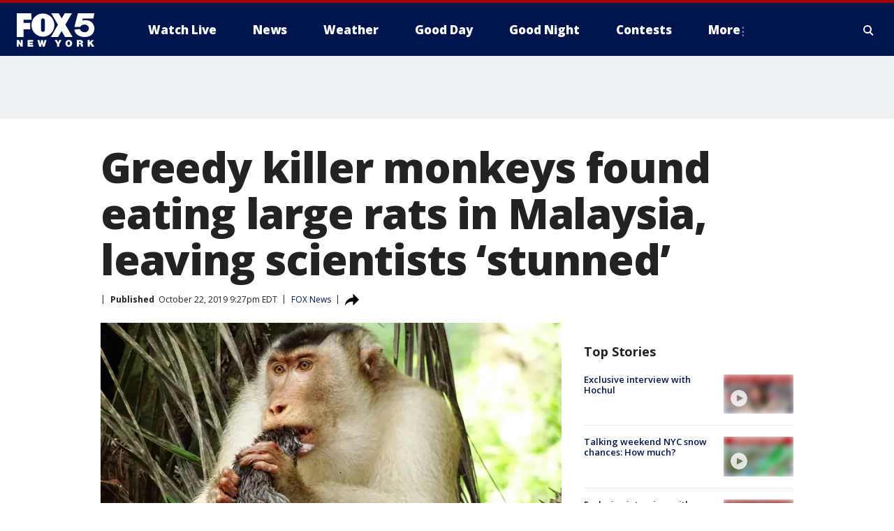

--- FILE ---
content_type: text/html; charset=utf-8
request_url: https://www.fox5ny.com/news/greedy-killer-monkeys-found-eating-large-rats-in-malaysia-leaving-scientists-stunned
body_size: 26461
content:
<!doctype html>
<html data-n-head-ssr lang="en" data-n-head="lang">
  <head>
    <!-- Google Tag Manager -->
    <script>
    function loadGTMIfNotLocalOrPreview() {
      const host = window.location.host.toLowerCase();
      const excludedHosts = ["local", "preview", "stage-preview"];
      if (!excludedHosts.some(excludedHost => host.startsWith(excludedHost))) {
        (function(w,d,s,l,i){w[l]=w[l]||[];w[l].push({'gtm.start':
        new Date().getTime(),event:'gtm.js'});var f=d.getElementsByTagName(s)[0],
        j=d.createElement(s),dl=l!='dataLayer'?'&l='+l:'';j.async=true;j.src=
        'https://www.googletagmanager.com/gtm.js?id='+i+dl;f.parentNode.insertBefore(j,f);
        })(window,document,'script','dataLayer','GTM-TMF4BDJ');
      }
    }
    loadGTMIfNotLocalOrPreview();
    </script>
    <!-- End Google Tag Manager -->
    <title data-n-head="true">Greedy killer monkeys found eating large rats in Malaysia, leaving scientists ‘stunned’ | FOX 5 New York</title><meta data-n-head="true" http-equiv="X-UA-Compatible" content="IE=edge,chrome=1"><meta data-n-head="true" name="viewport" content="width=device-width, minimum-scale=1.0, initial-scale=1.0"><meta data-n-head="true" charset="UTF-8"><meta data-n-head="true" name="format-detection" content="telephone=no"><meta data-n-head="true" name="msapplication-square70x70logo" content="//static.foxtv.com/static/orion/img/wnyw/favicons/mstile-70x70.png"><meta data-n-head="true" name="msapplication-square150x150logo" content="//static.foxtv.com/static/orion/img/wnyw/favicons/mstile-150x150.png"><meta data-n-head="true" name="msapplication-wide310x150logo" content="//static.foxtv.com/static/orion/img/wnyw/favicons/mstile-310x150.png"><meta data-n-head="true" name="msapplication-square310x310logo" content="//static.foxtv.com/static/orion/img/wnyw/favicons/mstile-310x310.png"><meta data-n-head="true" data-hid="description" name="description" content="Articles and videos about Greedy killer monkeys found eating large rats in Malaysia, leaving scientists ‘stunned’ on FOX 5 New York."><meta data-n-head="true" data-hid="fb:app_id" property="fb:app_id" content="252497958109297"><meta data-n-head="true" data-hid="prism.stationId" name="prism.stationId" content="WNYW_FOX5"><meta data-n-head="true" data-hid="prism.stationCallSign" name="prism.stationCallSign" content="wnyw"><meta data-n-head="true" data-hid="prism.channel" name="prism.channel" content="fts"><meta data-n-head="true" data-hid="prism.section" name="prism.section" content="news"><meta data-n-head="true" data-hid="prism.subsection1" name="prism.subsection1" content=""><meta data-n-head="true" data-hid="prism.subsection2" name="prism.subsection2" content=""><meta data-n-head="true" data-hid="prism.subsection3" name="prism.subsection3" content=""><meta data-n-head="true" data-hid="prism.subsection4" name="prism.subsection4" content=""><meta data-n-head="true" data-hid="prism.aggregationType" name="prism.aggregationType" content="subsection"><meta data-n-head="true" data-hid="prism.genre" name="prism.genre" content=""><meta data-n-head="true" data-hid="pagetype" name="pagetype" content="article" scheme="dcterms.DCMIType"><meta data-n-head="true" data-hid="strikepagetype" name="strikepagetype" content="article" scheme="dcterms.DCMIType"><meta data-n-head="true" data-hid="content-creator" name="content-creator" content="tiger"><meta data-n-head="true" data-hid="dc.creator" name="dc.creator" scheme="dcterms.creator" content=""><meta data-n-head="true" data-hid="dc.title" name="dc.title" content="Greedy killer monkeys found eating large rats in Malaysia, leaving scientists ‘stunned’" lang="en"><meta data-n-head="true" data-hid="dc.subject" name="dc.subject" content=""><meta data-n-head="true" data-hid="dcterms.abstract" name="dcterms.abstract" content="Articles and videos about Greedy killer monkeys found eating large rats in Malaysia, leaving scientists ‘stunned’ on FOX 5 New York."><meta data-n-head="true" data-hid="dc.type" name="dc.type" scheme="dcterms.DCMIType" content="Text.Article"><meta data-n-head="true" data-hid="dc.description" name="dc.description" content="Articles and videos about Greedy killer monkeys found eating large rats in Malaysia, leaving scientists ‘stunned’ on FOX 5 New York."><meta data-n-head="true" data-hid="dc.language" name="dc.language" scheme="dcterms.RFC4646" content="en-US"><meta data-n-head="true" data-hid="dc.publisher" name="dc.publisher" content="FOX 5 New York"><meta data-n-head="true" data-hid="dc.format" name="dc.format" scheme="dcterms.URI" content="text/html"><meta data-n-head="true" data-hid="dc.identifier" name="dc.identifier" scheme="dcterms.URI" content="urn:uri:base64:06f2b645-fbdb-5b4b-aeff-84d5c2a4135d"><meta data-n-head="true" data-hid="dc.source" name="dc.source" content="FOX News"><meta data-n-head="true" data-hid="dc.date" name="dc.date" content="2019-10-22"><meta data-n-head="true" data-hid="dcterms.created" name="dcterms.created" scheme="dcterms.ISO8601" content="2019-10-22T21:27:39-04:00"><meta data-n-head="true" data-hid="dcterms.modified" name="dcterms.modified" scheme="dcterms.ISO8601" content="2019-10-23T08:10:18-04:00"><meta data-n-head="true" data-hid="og:title" property="og:title" content="Greedy killer monkeys found eating large rats in Malaysia, leaving scientists ‘stunned’"><meta data-n-head="true" data-hid="og:description" property="og:description" content="Articles and videos about Greedy killer monkeys found eating large rats in Malaysia, leaving scientists ‘stunned’ on FOX 5 New York."><meta data-n-head="true" data-hid="og:type" property="og:type" content="article"><meta data-n-head="true" data-hid="og:image" property="og:image" content="https://images.foxtv.com/static.fox5ny.com/www.fox5ny.com/content/uploads/2019/10/1200/630/monkey-rat-Anna-Holzner-University-of-Leipzig.jpg?ve=1&amp;tl=1"><meta data-n-head="true" data-hid="og:image:width" property="og:image:width" content="1280"><meta data-n-head="true" data-hid="og:image:height" property="og:image:height" content="720"><meta data-n-head="true" data-hid="og:url" property="og:url" content="https://www.fox5ny.com/news/greedy-killer-monkeys-found-eating-large-rats-in-malaysia-leaving-scientists-stunned"><meta data-n-head="true" data-hid="og:site_name" property="og:site_name" content="FOX 5 New York"><meta data-n-head="true" data-hid="og:locale" property="og:locale" content="en_US"><meta data-n-head="true" data-hid="robots" name="robots" content="index, follow, max-image-preview:large, max-video-preview:-1"><meta data-n-head="true" data-hid="fox.app_version" name="fox.app_version" content="v77"><meta data-n-head="true" data-hid="fox.fix_version" name="fox.fix_version" content="10.2.0"><meta data-n-head="true" data-hid="fox.app_build" name="fox.app_build" content="no build version"><meta data-n-head="true" name="twitter:card" content="summary_large_image"><meta data-n-head="true" name="twitter:site" content="@FOX5NY"><meta data-n-head="true" name="twitter:site:id" content="@FOX5NY"><meta data-n-head="true" name="twitter:title" content="Greedy killer monkeys found eating large rats in Malaysia, leaving scientists ‘stunned’"><meta data-n-head="true" name="twitter:description" content="Articles and videos about Greedy killer monkeys found eating large rats in Malaysia, leaving scientists ‘stunned’ on FOX 5 New York."><meta data-n-head="true" name="twitter:image" content="https://images.foxtv.com/static.fox5ny.com/www.fox5ny.com/content/uploads/2019/10/1280/720/monkey-rat-Anna-Holzner-University-of-Leipzig.jpg?ve=1&amp;tl=1"><meta data-n-head="true" name="twitter:url" content="https://www.fox5ny.com/news/greedy-killer-monkeys-found-eating-large-rats-in-malaysia-leaving-scientists-stunned"><meta data-n-head="true" name="twitter:creator" content="@FOX5NY"><meta data-n-head="true" name="twitter:creator:id" content="@FOX5NY"><meta data-n-head="true" name="fox.name" content="Post Landing"><meta data-n-head="true" name="fox.category" content="news"><meta data-n-head="true" name="fox.page_content_category" content="news"><meta data-n-head="true" name="fox.page_name" content="wnyw:web:post:article:Greedy killer monkeys found eating large rats in Malaysia, leaving scientists ‘stunned’ | FOX 5 New York"><meta data-n-head="true" name="fox.page_content_level_1" content="wnyw:web:post"><meta data-n-head="true" name="fox.page_content_level_2" content="wnyw:web:post:article"><meta data-n-head="true" name="fox.page_content_level_3" content="wnyw:web:post:article:Greedy killer monkeys found eating large rats in Malaysia, leaving scientists ‘stunned’ | FOX 5 New York"><meta data-n-head="true" name="fox.page_content_level_4" content="wnyw:web:post:article:Greedy killer monkeys found eating large rats in Malaysia, leaving scientists ‘stunned’ | FOX 5 New York"><meta data-n-head="true" name="fox.page_type" content="post-article"><meta data-n-head="true" name="fox.page_content_distributor" content="owned"><meta data-n-head="true" name="fox.page_content_type_of_story" content="Rewrite"><meta data-n-head="true" name="fox.author" content=""><meta data-n-head="true" name="fox.page_content_author" content=""><meta data-n-head="true" name="fox.page_content_author_secondary" content=""><meta data-n-head="true" name="fox.page_content_version" content="1.0.0"><meta data-n-head="true" name="fox.publisher" content="FOX News"><meta data-n-head="true" name="fox.page_content_id" content="06f2b645-fbdb-5b4b-aeff-84d5c2a4135d"><meta data-n-head="true" name="fox.page_content_station_originator" content=""><meta data-n-head="true" name="fox.url" content="https://www.fox5ny.com/news/greedy-killer-monkeys-found-eating-large-rats-in-malaysia-leaving-scientists-stunned"><meta data-n-head="true" name="fox.page_canonical_url" content="https://www.fox5ny.com/news/greedy-killer-monkeys-found-eating-large-rats-in-malaysia-leaving-scientists-stunned"><meta data-n-head="true" name="smartbanner:enabled-platforms" content="none"><meta data-n-head="true" property="fb:app_id" content="252497958109297"><meta data-n-head="true" property="article:opinion" content="false"><meta data-n-head="true" name="keywords" content="World,News,Pets Animals"><meta data-n-head="true" name="classification" content="/FTS/World,/FTS/News,/FTS/Pets Animals"><meta data-n-head="true" name="classification-isa" content="world,news,pets-animals"><meta data-n-head="true" name="fox.page_content_tags" content="/FTS/World,/FTS/News,/FTS/Pets Animals"><link data-n-head="true" rel="preconnect" href="https://prod.player.fox.digitalvideoplatform.com" crossorigin="anonymous"><link data-n-head="true" rel="dns-prefetch" href="https://prod.player.fox.digitalvideoplatform.com"><link data-n-head="true" rel="stylesheet" href="https://statics.foxsports.com/static/orion/style/css/scorestrip-external.css"><link data-n-head="true" rel="icon" type="image/x-icon" href="/favicons/wnyw/favicon.ico"><link data-n-head="true" rel="stylesheet" href="https://fonts.googleapis.com/css?family=Open+Sans:300,400,400i,600,600i,700,700i,800,800i&amp;display=swap"><link data-n-head="true" rel="stylesheet" href="https://fonts.googleapis.com/css2?family=Rubik:wght@700&amp;display=swap"><link data-n-head="true" rel="schema.dcterms" href="//purl.org/dc/terms/"><link data-n-head="true" rel="schema.prism" href="//prismstandard.org/namespaces/basic/2.1/"><link data-n-head="true" rel="schema.iptc" href="//iptc.org/std/nar/2006-10-01/"><link data-n-head="true" rel="shortcut icon" href="//static.foxtv.com/static/orion/img/wnyw/favicons/favicon.ico" type="image/x-icon"><link data-n-head="true" rel="apple-touch-icon" sizes="57x57" href="//static.foxtv.com/static/orion/img/wnyw/favicons/apple-touch-icon-57x57.png"><link data-n-head="true" rel="apple-touch-icon" sizes="60x60" href="//static.foxtv.com/static/orion/img/wnyw/favicons/apple-touch-icon-60x60.png"><link data-n-head="true" rel="apple-touch-icon" sizes="72x72" href="//static.foxtv.com/static/orion/img/wnyw/favicons/apple-touch-icon-72x72.png"><link data-n-head="true" rel="apple-touch-icon" sizes="76x76" href="//static.foxtv.com/static/orion/img/wnyw/favicons/apple-touch-icon-76x76.png"><link data-n-head="true" rel="apple-touch-icon" sizes="114x114" href="//static.foxtv.com/static/orion/img/wnyw/favicons/apple-touch-icon-114x114.png"><link data-n-head="true" rel="apple-touch-icon" sizes="120x120" href="//static.foxtv.com/static/orion/img/wnyw/favicons/apple-touch-icon-120x120.png"><link data-n-head="true" rel="apple-touch-icon" sizes="144x144" href="//static.foxtv.com/static/orion/img/wnyw/favicons/apple-touch-icon-144x144.png"><link data-n-head="true" rel="apple-touch-icon" sizes="152x152" href="//static.foxtv.com/static/orion/img/wnyw/favicons/apple-touch-icon-152x152.png"><link data-n-head="true" rel="apple-touch-icon" sizes="180x180" href="//static.foxtv.com/static/orion/img/wnyw/favicons/apple-touch-icon-180x180.png"><link data-n-head="true" rel="icon" type="image/png" href="//static.foxtv.com/static/orion/img/wnyw/favicons/favicon-16x16.png" sizes="16x16"><link data-n-head="true" rel="icon" type="image/png" href="//static.foxtv.com/static/orion/img/wnyw/favicons/favicon-32x32.png" sizes="32x32"><link data-n-head="true" rel="icon" type="image/png" href="//static.foxtv.com/static/orion/img/wnyw/favicons/favicon-96x96.png" sizes="96x96"><link data-n-head="true" rel="icon" type="image/png" href="//static.foxtv.com/static/orion/img/wnyw/favicons/android-chrome-192x192.png" sizes="192x192"><link data-n-head="true" href="https://fonts.gstatic.com" rel="preconnect" crossorigin="true"><link data-n-head="true" href="https://fonts.googleapis.com" rel="preconnect" crossorigin="true"><link data-n-head="true" rel="stylesheet" href="https://fonts.googleapis.com/css?family=Source+Sans+Pro:200,300,400,600,400italic,700,700italic,300,300italic,600italic/"><link data-n-head="true" rel="preconnect" href="https://cdn.segment.com/"><link data-n-head="true" rel="preconnect" href="https://widgets.media.weather.com/"><link data-n-head="true" rel="preconnect" href="https://elections.ap.org/"><link data-n-head="true" rel="preconnect" href="https://www.google-analytics.com/"><link data-n-head="true" rel="preconnect" href="http://static.chartbeat.com/"><link data-n-head="true" rel="preconnect" href="https://sb.scorecardresearch.com/"><link data-n-head="true" rel="preconnect" href="http://www.googletagmanager.com/"><link data-n-head="true" rel="preconnect" href="https://cdn.optimizely.com/"><link data-n-head="true" rel="preconnect" href="https://cdn.segment.com/"><link data-n-head="true" rel="preconnect" href="https://connect.facebook.net/"><link data-n-head="true" rel="preconnect" href="https://prod.player.fox.digitalvideoplatform.com/"><link data-n-head="true" rel="preload" as="script" href="https://prod.player.fox.digitalvideoplatform.com/wpf/v3/3.2.59/wpf_player.js"><link data-n-head="true" rel="prefetch" as="script" href="https://prod.player.fox.digitalvideoplatform.com/wpf/v3/3.2.59/lib/wpf_bitmovin_yospace_player.js"><link data-n-head="true" rel="prefetch" as="script" href="https://prod.player.fox.digitalvideoplatform.com/wpf/v3/3.2.59/lib/wpf_conviva_reporter.js"><link data-n-head="true" rel="prefetch" as="script" href="https://prod.player.fox.digitalvideoplatform.com/wpf/v3/3.2.59/lib/wpf_mux_reporter.js"><link data-n-head="true" rel="prefetch" as="script" href="https://prod.player.fox.digitalvideoplatform.com/wpf/v3/3.2.59/lib/wpf_adobeheartbeat_reporter.js"><link data-n-head="true" rel="prefetch" as="script" href="https://prod.player.fox.digitalvideoplatform.com/wpf/v3/3.2.59/lib/wpf_comscore_reporter.js"><link data-n-head="true" rel="prefetch" as="script" href="https://prod.player.fox.digitalvideoplatform.com/wpf/v3/3.2.59/lib/wpf_controls.js"><link data-n-head="true" rel="canonical" href="https://www.fox5ny.com/news/greedy-killer-monkeys-found-eating-large-rats-in-malaysia-leaving-scientists-stunned"><link data-n-head="true" rel="alternate" type="application/rss+xml" title="News" href="https://www.fox5ny.com/rss.xml?category=news"><link data-n-head="true" rel="shorturl" href=""><link data-n-head="true" rel="image_src" href="https://images.foxtv.com/static.fox5ny.com/www.fox5ny.com/content/uploads/2019/10/1280/720/monkey-rat-Anna-Holzner-University-of-Leipzig.jpg?ve=1&amp;tl=1"><link data-n-head="true" rel="amphtml" href="https://www.fox5ny.com/news/greedy-killer-monkeys-found-eating-large-rats-in-malaysia-leaving-scientists-stunned.amp"><link data-n-head="true" rel="alternate" title="FOX 5 New York - News" type="application/rss+xml" href="https://www.fox5ny.com/rss/category/news"><link data-n-head="true" rel="alternate" title="FOX 5 New York - Local News" type="application/rss+xml" href="https://www.fox5ny.com/rss/category/local-news"><link data-n-head="true" rel="alternate" title="FOX 5 New York - Tag Us Ny" type="application/rss+xml" href="https://www.fox5ny.com/rss/tags/us,ny,"><link data-n-head="true" rel="alternate" title="FOX 5 New York - National News" type="application/rss+xml" href="https://www.fox5ny.com/rss/category/national-news"><link data-n-head="true" rel="alternate" title="FOX 5 New York - Tag Crime Publicsafety" type="application/rss+xml" href="https://www.fox5ny.com/rss/tags/crime-publicsafety"><link data-n-head="true" rel="alternate" title="FOX 5 New York - Tag Entertainment" type="application/rss+xml" href="https://www.fox5ny.com/rss/tags/entertainment"><link data-n-head="true" rel="alternate" title="FOX 5 New York - Tag Unusual" type="application/rss+xml" href="https://www.fox5ny.com/rss/tags/unusual"><link data-n-head="true" rel="alternate" title="FOX 5 New York - Tag Science" type="application/rss+xml" href="https://www.fox5ny.com/rss/tags/science,"><link data-n-head="true" rel="alternate" title="FOX 5 New York - Sports" type="application/rss+xml" href="https://www.fox5ny.com/rss/category/sports"><link data-n-head="true" rel="alternate" title="FOX 5 New York - Tag Seen On Tv" type="application/rss+xml" href="https://www.fox5ny.com/rss/tags/seen-on-tv"><link data-n-head="true" rel="alternate" title="FOX 5 New York - Newsletter Signup" type="application/rss+xml" href="https://www.fox5ny.com/rss/category/newsletter-signup"><link data-n-head="true" rel="alternate" title="FOX 5 New York - Live" type="application/rss+xml" href="https://www.fox5ny.com/rss/category/live"><link data-n-head="true" rel="alternate" title="FOX 5 New York - Weather" type="application/rss+xml" href="https://www.fox5ny.com/rss/category/weather"><link data-n-head="true" rel="alternate" title="FOX 5 New York - Closing" type="application/rss+xml" href="https://www.fox5ny.com/rss/category/closing"><link data-n-head="true" rel="alternate" title="FOX 5 New York - Weather Alerts" type="application/rss+xml" href="https://www.fox5ny.com/rss/category/weather-alerts"><link data-n-head="true" rel="alternate" title="FOX 5 New York - Traffic" type="application/rss+xml" href="https://www.fox5ny.com/rss/category/traffic"><link data-n-head="true" rel="alternate" title="FOX 5 New York - Tag Travel News" type="application/rss+xml" href="https://www.fox5ny.com/rss/tags/travel-news,"><link data-n-head="true" rel="alternate" title="FOX 5 New York - Apps" type="application/rss+xml" href="https://www.fox5ny.com/rss/category/apps"><link data-n-head="true" rel="alternate" title="FOX 5 New York - Shows Good Day" type="application/rss+xml" href="https://www.fox5ny.com/rss/category/shows,good-day"><link data-n-head="true" rel="alternate" title="FOX 5 New York - Tag Series Good Day Cafe" type="application/rss+xml" href="https://www.fox5ny.com/rss/tags/series,good-day-cafe"><link data-n-head="true" rel="alternate" title="FOX 5 New York - Shows Street Talk" type="application/rss+xml" href="https://www.fox5ny.com/rss/category/shows,street-talk"><link data-n-head="true" rel="alternate" title="FOX 5 New York - Tag Health" type="application/rss+xml" href="https://www.fox5ny.com/rss/tags/health"><link data-n-head="true" rel="alternate" title="FOX 5 New York - Tag Good Day Things To Do Nyc" type="application/rss+xml" href="https://www.fox5ny.com/rss/tags/good-day,things-to-do-nyc"><link data-n-head="true" rel="alternate" title="FOX 5 New York - About" type="application/rss+xml" href="https://www.fox5ny.com/rss/category/about"><link data-n-head="true" rel="alternate" title="FOX 5 New York - Team" type="application/rss+xml" href="https://www.fox5ny.com/rss/category/team"><link data-n-head="true" rel="alternate" title="FOX 5 New York - Whatsonfox" type="application/rss+xml" href="https://www.fox5ny.com/rss/category/whatsonfox"><link data-n-head="true" rel="alternate" title="FOX 5 New York - Job Opportunities At Fox 5 My9" type="application/rss+xml" href="https://www.fox5ny.com/rss/category/job-opportunities-at-fox-5-my9"><link data-n-head="true" rel="alternate" title="FOX 5 New York - Public Affairs" type="application/rss+xml" href="https://www.fox5ny.com/rss/category/public-affairs"><link data-n-head="true" rel="alternate" title="FOX 5 New York - Contests" type="application/rss+xml" href="https://www.fox5ny.com/rss/category/contests"><link data-n-head="true" rel="alternate" title="FOX 5 New York - Money" type="application/rss+xml" href="https://www.fox5ny.com/rss/category/money"><link data-n-head="true" rel="alternate" title="FOX 5 New York - Tag Consumer" type="application/rss+xml" href="https://www.fox5ny.com/rss/tags/consumer"><link data-n-head="true" rel="alternate" title="FOX 5 New York - Tag Consumer Recalls" type="application/rss+xml" href="https://www.fox5ny.com/rss/tags/consumer,recalls"><link data-n-head="true" rel="alternate" title="FOX 5 New York - Tag Business" type="application/rss+xml" href="https://www.fox5ny.com/rss/tags/business"><link data-n-head="true" rel="alternate" title="FOX 5 New York - Tag Money Us Economy" type="application/rss+xml" href="https://www.fox5ny.com/rss/tags/money,us-economy"><link data-n-head="true" rel="alternate" title="FOX 5 New York - Tag Business Personal Finance" type="application/rss+xml" href="https://www.fox5ny.com/rss/tags/business,personal-finance"><link data-n-head="true" rel="alternate" title="FOX 5 New York - Tag Consumer Real Estate" type="application/rss+xml" href="https://www.fox5ny.com/rss/tags/consumer,real-estate"><link data-n-head="true" rel="alternate" title="FOX 5 New York - Tag Series Archives" type="application/rss+xml" href="https://www.fox5ny.com/rss/tags/series,archives"><link data-n-head="true" rel="alternate" title="FOX 5 New York - Tag Skyfox" type="application/rss+xml" href="https://www.fox5ny.com/rss/tags/skyfox"><link data-n-head="true" rel="alternate" title="FOX 5 New York - Shows Brand Spotlight" type="application/rss+xml" href="https://www.fox5ny.com/rss/category/shows,brand-spotlight"><link data-n-head="true" rel="alternate" title="FOX 5 New York - Tag Us Ny" type="application/rss+xml" href="https://www.fox5ny.com/rss/tags/us,ny"><link data-n-head="true" rel="alternate" title="FOX 5 New York - Shows Good Night New York" type="application/rss+xml" href="https://www.fox5ny.com/rss/category/shows,good-night-new-york"><link data-n-head="true" rel="alternate" title="FOX 5 New York - Discover the latest breaking news." type="application/rss+xml" href="https://www.fox5ny.com/latest.xml"><link data-n-head="true" rel="stylesheet" href="//static.foxtv.com/static/orion/css/default/article.rs.css"><link data-n-head="true" rel="stylesheet" href="/css/print.css" media="print"><script data-n-head="true" type="text/javascript" data-hid="pal-script" src="//imasdk.googleapis.com/pal/sdkloader/pal.js"></script><script data-n-head="true" type="text/javascript" src="https://statics.foxsports.com/static/orion/scorestrip.js" async="false" defer="true"></script><script data-n-head="true" type="text/javascript">
        (function (h,o,u,n,d) {
          h=h[d]=h[d]||{q:[],onReady:function(c){h.q.push(c)}}
          d=o.createElement(u);d.async=1;d.src=n
          n=o.getElementsByTagName(u)[0];n.parentNode.insertBefore(d,n)
        })(window,document,'script','https://www.datadoghq-browser-agent.com/datadog-rum-v4.js','DD_RUM')
        DD_RUM.onReady(function() {
          DD_RUM.init({
            clientToken: 'pub6d08621e10189e2259b02648fb0f12e4',
            applicationId: 'f7e50afb-e642-42a0-9619-b32a46fc1075',
            site: 'datadoghq.com',
            service: 'www.fox5ny.com',
            env: 'prod',
            // Specify a version number to identify the deployed version of your application in Datadog
            version: '1.0.0',
            sampleRate: 20,
            sessionReplaySampleRate: 0,
            trackInteractions: true,
            trackResources: true,
            trackLongTasks: true,
            defaultPrivacyLevel: 'mask-user-input',
          });
          // DD_RUM.startSessionReplayRecording();
        })</script><script data-n-head="true" type="text/javascript" src="https://foxkit.fox.com/sdk/profile/v2.15.0/profile.js" async="false" defer="true"></script><script data-n-head="true" src="https://js.appboycdn.com/web-sdk/5.6/braze.min.js" async="true" defer="true"></script><script data-n-head="true" src="https://c.amazon-adsystem.com/aax2/apstag.js" async="true" defer="true"></script><script data-n-head="true" src="https://www.googletagmanager.com/gtag/js?id=UA-34976036-1" async="true"></script><script data-n-head="true" type="text/javascript">// 86acbd31cd7c09cf30acb66d2fbedc91daa48b86:1701196570.5903604
!function(n,r,e,t,c){var i,o="Promise"in n,u={then:function(){return u},catch:function(n){
return n(new Error("Airship SDK Error: Unsupported browser")),u}},s=o?new Promise((function(n,r){i=function(e,t){e?r(e):n(t)}})):u
;s._async_setup=function(n){if(o)try{i(null,n(c))}catch(n){i(n)}},n[t]=s;var a=r.createElement("script");a.src=e,a.async=!0,a.id="_uasdk",
a.rel=t,r.head.appendChild(a)}(window,document,'https://aswpsdkus.com/notify/v1/ua-sdk.min.js',
  'UA', {
    vapidPublicKey: 'BBGNRUFEAf52td4H1JIYHNeL62PotffxZH-X0xYWSaOTCptAnAiTT7dSwCd2WNnNNrKwcU0XvvwV0OgpS17BtjM=',
    websitePushId: 'web.wnyw.prod',
    appKey: 'Q4_EUAW5TDKbjhgbSAa4kQ',
    token: 'MTpRNF9FVUFXNVRES2JqaGdiU0FhNGtROlpHTHFmbWZmUDVkeWFrZlJFSlJlcXE1LU0taFc2b1BZN2lGYXN2QWdPVXc'
  });
  </script><script data-n-head="true" type="text/javascript">UA.then(sdk => {
        sdk.plugins.load('html-prompt', 'https://aswpsdkus.com/notify/v1/ua-html-prompt.min.js', {
          appearDelay: 5000,
          disappearDelay: 2000000000000000000000000,
          askAgainDelay: 0,
          stylesheet: './css/airship.css',
          auto: false,
          type: 'alert',
          position: 'top',
          i18n: {
            en: {
              title: 'Stay Informed',
              message: 'Receive alerts to the biggest stories worth your time',
              accept: 'Allow',
              deny: 'No Thanks'
            }
          },
          logo: '/favicons/wnyw/favicon.ico'
        }).then(plugin => {
          const auditSession = () => {
            const airshipPageViews = parseInt(window.sessionStorage.getItem('currentAirShipPageViews'), 10)
            if (airshipPageViews > 1) {
              plugin.prompt();
              console.info('Airship: prompt called')
              clearInterval(auditInterval);
              window.sessionStorage.setItem('currentAirShipPageViews', 0)
            }
          }
          const auditInterval = setInterval(auditSession, 2000);
        })
      })</script><script data-n-head="true" src="/taboola/taboola.js" type="text/javascript" async="true" defer="true"></script><script data-n-head="true" src="https://scripts.webcontentassessor.com/scripts/35e77610ca0dba41bdada6851c189e9f743de55cd80acc0709714aaefee1e540"></script><script data-n-head="true" src="//static.foxtv.com/static/orion/scripts/core/ag.core.js"></script><script data-n-head="true" src="//static.foxtv.com/static/isa/core.js"></script><script data-n-head="true" src="//static.foxtv.com/static/orion/scripts/station/default/loader.js"></script><script data-n-head="true" src="https://widgets.media.weather.com/wxwidget.loader.js?cid=996314550" defer=""></script><script data-n-head="true" src="https://prod.player.fox.digitalvideoplatform.com/wpf/v3/3.2.59/wpf_player.js" defer="" data-hid="fox-player-main-script"></script><script data-n-head="true" src="//static.foxtv.com/static/leap/loader.js"></script><script data-n-head="true" >(function () {
        var _sf_async_config = window._sf_async_config = (window._sf_async_config || {})
        _sf_async_config.uid = 65824
        _sf_async_config.domain = 'fox5ny.com'
        _sf_async_config.flickerControl = false
        _sf_async_config.useCanonical = true

        // Function to set ISA-dependent values with proper error handling
        function setISAValues() {
          if (window.FTS && window.FTS.ISA && window.FTS.ISA._meta) {
            try {
              _sf_async_config.sections = window.FTS.ISA._meta.section || ''
              _sf_async_config.authors = window.FTS.ISA._meta.fox['fox.page_content_author'] ||
                                       window.FTS.ISA._meta.fox['fox.page_content_author_secondary'] ||
                                       window.FTS.ISA._meta.raw.publisher || ''
            } catch (e) {
              console.warn('FTS.ISA values not available yet:', e)
              _sf_async_config.sections = ''
              _sf_async_config.authors = ''
            }
          } else {
            // Set default values if ISA is not available
            _sf_async_config.sections = ''
            _sf_async_config.authors = ''

            // Retry after a short delay if ISA is not loaded yet
            setTimeout(setISAValues, 100)
          }
        }

        // Set ISA values initially
        setISAValues()

        _sf_async_config.useCanonicalDomain = true
        function loadChartbeat() {
          var e = document.createElement('script');
            var n = document.getElementsByTagName('script')[0];
            e.type = 'text/javascript';
            e.async = true;
            e.src = '//static.chartbeat.com/js/chartbeat.js';
            n.parentNode.insertBefore(e, n);
        }
        loadChartbeat();
        })()</script><script data-n-head="true" src="//static.chartbeat.com/js/chartbeat_mab.js"></script><script data-n-head="true" src="//static.chartbeat.com/js/chartbeat.js"></script><script data-n-head="true" src="https://interactives.ap.org/election-results/assets/microsite/resizeClient.js" defer=""></script><script data-n-head="true" data-hid="strike-loader" src="https://strike.fox.com/static/fts/display/loader.js" type="text/javascript"></script><script data-n-head="true" >
          (function() {
              window.foxstrike = window.foxstrike || {};
              window.foxstrike.cmd = window.foxstrike.cmd || [];
          })()
        </script><script data-n-head="true" type="application/ld+json">{"@context":"http://schema.org","@type":"NewsArticle","mainEntityOfPage":"https://www.fox5ny.com/news/greedy-killer-monkeys-found-eating-large-rats-in-malaysia-leaving-scientists-stunned","headline":"Greedy killer monkeys found eating large rats in Malaysia, leaving scientists ‘stunned’","articleBody":"Greedy killer monkeys were found to be catching and gobbling up large rats in Malaysia.Shocked scientists uncovered the rat-catching macaques on palm oil plantations &#x2013; and say the hungry predators could be used as pest control.The southern pig-tailed macaques were typically thought to chow down on fruit.<a href=\"https://www.foxnews.com/science/greedy-killer-monkeys-found-eating-large-rats-in-malaysia-leaving-scientists-stunned\" target=\"_blank\">READ MORE ON FOXNEWS.COM</a>They would also hunt for meaty prey sometimes, but generally only small lizards and birds.Now scientists have confirmed that these monkeys are also regularly snatching and devouring large rats.&quot;I was stunned when I first observed that macaques feed on rats in plantations,&quot; said Nadine Ruppert, of the Universiti Sains Malaysia, who revealed her research in the Current Biology journal.&quot;I did not expect them to hunt these relatively large rodents, or that they would even eat so much meat.&quot;They are widely known to be frugivorous primates who occasionally feast on small birds or lizards.&quot;The report tracked macaques between January 2016 and September 2018 in plantations around the Segari Melintang forest reserve.Macaque groups typically numbered around 44 monkeys, and killed 3,000 rats per year on average.That&apos;s nearly 70 rats per monkey (or one every five days) over the course of a year.The macaques would hunt rats while they sheltered inside trees, making the rodents easy prey.&quot;By uncovering cavities in oil palm trunks where rats seek shelter during the day, one group of pig-tailed macaques can catch more than 3,000 rats per year,&quot; said Anna Holzner, of the University of Leipzig.Rats damage around 10 percent of palm oil crops by eating their fruit, according to estimates.So scientists now say than rather than being a pest, the macaques can instead be seen as a natural pest-controller.Experts are urging plantation owners to consider boosting the habitats for macaques.&quot;We expect that our results will encourage both private and public plantation owners to consider the protection of these primates and their natural forest habitat in and around existing and newly established oil palm plantations,&quot; said Anja Widdig, of the University of Leipzig.<a href=\"https://www.foxnews.com/science/greedy-killer-monkeys-found-eating-large-rats-in-malaysia-leaving-scientists-stunned\" target=\"_blank\">CHECK FOR UPDATES ON FOXNEWS.COM</a>","datePublished":"2019-10-22T21:27:39-04:00","dateModified":"2019-10-22T21:27:39-04:00","description":"","author":{"@type":"Person","name":"FOX News"},"publisher":{"@type":"NewsMediaOrganization","name":"FOX 5 New York","alternateName":"WNYW, FOX 5","url":"https://www.fox5ny.com/","sameAs":["https://www.facebook.com/FOX5NY/","https://twitter.com/fox5ny","https://www.instagram.com/fox5ny/","https://www.youtube.com/@fox5ny","https://en.wikipedia.org/wiki/WNYW","https://www.wikidata.org/wiki/Q1540364","https://www.wikidata.org/wiki/Q1540364"],"foundingDate":"1938","logo":{"@type":"ImageObject","url":"https://static.foxtv.com/static/orion/img/wnyw/favicons/favicon-96x96.png","width":"96","height":"96"},"contactPoint":[{"@type":"ContactPoint","telephone":"+1-212-452-5555","contactType":"news desk"}],"address":{"@type":"PostalAddress","addressLocality":"New York","addressRegion":"New York","postalCode":"10021","streetAddress":"205 E 67th Street","addressCountry":{"@type":"Country","name":"US"}}},"image":{"@type":"ImageObject","url":"https://static.fox5ny.com/www.fox5ny.com/content/uploads/2019/10/monkey-rat-Anna-Holzner-University-of-Leipzig.jpg","width":"1280","height":"720"},"url":"https://www.fox5ny.com/news/greedy-killer-monkeys-found-eating-large-rats-in-malaysia-leaving-scientists-stunned","isAccessibleForFree":true,"keywords":"world,pets-animals"}</script><link rel="preload" href="/_wzln/cc738446448fedac67bb.js" as="script"><link rel="preload" href="/_wzln/376f0263662b8ef9a7f8.js" as="script"><link rel="preload" href="/_wzln/6b27e2b92eb7e58c1613.js" as="script"><link rel="preload" href="/_wzln/26f880e90a05ee76dcf9.js" as="script"><link rel="preload" href="/_wzln/d4ea3014a79c76c86d74.js" as="script"><link rel="preload" href="/_wzln/54ee5ecbc3abbc5c1fcd.js" as="script"><style data-vue-ssr-id="3d723bd8:0 153764a8:0 4783c553:0 01f125af:0 7e965aea:0 fe2c1b5a:0 c789a71e:0 2151d74a:0 5fac22c6:0 4f269fee:0 c23b5e74:0 403377d7:0 7cd52d1a:0 4a3d6b7a:0 42dc6fe6:0 5c0b7ab5:0 c061adc6:0">.v-select{position:relative;font-family:inherit}.v-select,.v-select *{box-sizing:border-box}@keyframes vSelectSpinner{0%{transform:rotate(0deg)}to{transform:rotate(1turn)}}.vs__fade-enter-active,.vs__fade-leave-active{pointer-events:none;transition:opacity .15s cubic-bezier(1,.5,.8,1)}.vs__fade-enter,.vs__fade-leave-to{opacity:0}.vs--disabled .vs__clear,.vs--disabled .vs__dropdown-toggle,.vs--disabled .vs__open-indicator,.vs--disabled .vs__search,.vs--disabled .vs__selected{cursor:not-allowed;background-color:#f8f8f8}.v-select[dir=rtl] .vs__actions{padding:0 3px 0 6px}.v-select[dir=rtl] .vs__clear{margin-left:6px;margin-right:0}.v-select[dir=rtl] .vs__deselect{margin-left:0;margin-right:2px}.v-select[dir=rtl] .vs__dropdown-menu{text-align:right}.vs__dropdown-toggle{-webkit-appearance:none;-moz-appearance:none;appearance:none;display:flex;padding:0 0 4px;background:none;border:1px solid rgba(60,60,60,.26);border-radius:4px;white-space:normal}.vs__selected-options{display:flex;flex-basis:100%;flex-grow:1;flex-wrap:wrap;padding:0 2px;position:relative}.vs__actions{display:flex;align-items:center;padding:4px 6px 0 3px}.vs--searchable .vs__dropdown-toggle{cursor:text}.vs--unsearchable .vs__dropdown-toggle{cursor:pointer}.vs--open .vs__dropdown-toggle{border-bottom-color:transparent;border-bottom-left-radius:0;border-bottom-right-radius:0}.vs__open-indicator{fill:rgba(60,60,60,.5);transform:scale(1);transition:transform .15s cubic-bezier(1,-.115,.975,.855);transition-timing-function:cubic-bezier(1,-.115,.975,.855)}.vs--open .vs__open-indicator{transform:rotate(180deg) scale(1)}.vs--loading .vs__open-indicator{opacity:0}.vs__clear{fill:rgba(60,60,60,.5);padding:0;border:0;background-color:transparent;cursor:pointer;margin-right:8px}.vs__dropdown-menu{display:block;box-sizing:border-box;position:absolute;top:calc(100% - 1px);left:0;z-index:1000;padding:5px 0;margin:0;width:100%;max-height:350px;min-width:160px;overflow-y:auto;box-shadow:0 3px 6px 0 rgba(0,0,0,.15);border:1px solid rgba(60,60,60,.26);border-top-style:none;border-radius:0 0 4px 4px;text-align:left;list-style:none;background:#fff}.vs__no-options{text-align:center}.vs__dropdown-option{line-height:1.42857143;display:block;padding:3px 20px;clear:both;color:#333;white-space:nowrap;cursor:pointer}.vs__dropdown-option--highlight{background:#5897fb;color:#fff}.vs__dropdown-option--deselect{background:#fb5858;color:#fff}.vs__dropdown-option--disabled{background:inherit;color:rgba(60,60,60,.5);cursor:inherit}.vs__selected{display:flex;align-items:center;background-color:#f0f0f0;border:1px solid rgba(60,60,60,.26);border-radius:4px;color:#333;line-height:1.4;margin:4px 2px 0;padding:0 .25em;z-index:0}.vs__deselect{display:inline-flex;-webkit-appearance:none;-moz-appearance:none;appearance:none;margin-left:4px;padding:0;border:0;cursor:pointer;background:none;fill:rgba(60,60,60,.5);text-shadow:0 1px 0 #fff}.vs--single .vs__selected{background-color:transparent;border-color:transparent}.vs--single.vs--loading .vs__selected,.vs--single.vs--open .vs__selected{position:absolute;opacity:.4}.vs--single.vs--searching .vs__selected{display:none}.vs__search::-webkit-search-cancel-button{display:none}.vs__search::-ms-clear,.vs__search::-webkit-search-decoration,.vs__search::-webkit-search-results-button,.vs__search::-webkit-search-results-decoration{display:none}.vs__search,.vs__search:focus{-webkit-appearance:none;-moz-appearance:none;appearance:none;line-height:1.4;font-size:1em;border:1px solid transparent;border-left:none;outline:none;margin:4px 0 0;padding:0 7px;background:none;box-shadow:none;width:0;max-width:100%;flex-grow:1;z-index:1}.vs__search::-moz-placeholder{color:inherit}.vs__search::placeholder{color:inherit}.vs--unsearchable .vs__search{opacity:1}.vs--unsearchable:not(.vs--disabled) .vs__search{cursor:pointer}.vs--single.vs--searching:not(.vs--open):not(.vs--loading) .vs__search{opacity:.2}.vs__spinner{align-self:center;opacity:0;font-size:5px;text-indent:-9999em;overflow:hidden;border:.9em solid hsla(0,0%,39.2%,.1);border-left-color:rgba(60,60,60,.45);transform:translateZ(0);animation:vSelectSpinner 1.1s linear infinite;transition:opacity .1s}.vs__spinner,.vs__spinner:after{border-radius:50%;width:5em;height:5em}.vs--loading .vs__spinner{opacity:1}
.fts-scorestrip-wrap{width:100%}.fts-scorestrip-wrap .fts-scorestrip-container{padding:0 16px;max-width:1280px;margin:0 auto}@media screen and (min-width:1024px){.fts-scorestrip-wrap .fts-scorestrip-container{padding:15px 24px}}
.fts-scorestrip-wrap[data-v-75d386ae]{width:100%}.fts-scorestrip-wrap .fts-scorestrip-container[data-v-75d386ae]{padding:0 16px;max-width:1280px;margin:0 auto}@media screen and (min-width:1024px){.fts-scorestrip-wrap .fts-scorestrip-container[data-v-75d386ae]{padding:15px 24px}}@media(min-width:768px)and (max-width:1280px){.main-content-new-layout[data-v-75d386ae]{padding:10px}}
#xd-channel-container[data-v-0130ae53]{margin:0 auto;max-width:1280px;height:1px}#xd-channel-fts-iframe[data-v-0130ae53]{position:relative;top:-85px;left:86.1%;width:100%;display:none}@media (min-width:768px) and (max-width:1163px){#xd-channel-fts-iframe[data-v-0130ae53]{left:84%}}@media (min-width:768px) and (max-width:1056px){#xd-channel-fts-iframe[data-v-0130ae53]{left:81%}}@media (min-width:768px) and (max-width:916px){#xd-channel-fts-iframe[data-v-0130ae53]{left:79%}}@media (min-width:769px) and (max-width:822px){#xd-channel-fts-iframe[data-v-0130ae53]{left:77%}}@media (min-width:400px) and (max-width:767px){#xd-channel-fts-iframe[data-v-0130ae53]{display:none!important}}.branding[data-v-0130ae53]{padding-top:0}@media (min-width:768px){.branding[data-v-0130ae53]{padding-top:10px}}
.title--hide[data-v-b8625060]{display:none}
#fox-id-logged-in[data-v-f7244ab2]{display:none}.button-reset[data-v-f7244ab2]{background:none;border:none;padding:0;cursor:pointer;outline:inherit}.watch-live[data-v-f7244ab2]{background-color:#a70000;border-radius:3px;margin-top:16px;margin-right:-10px;padding:8px 9px;max-height:31px}.watch-live>a[data-v-f7244ab2]{color:#fff;font-weight:900;font-size:12px}.small-btn-grp[data-v-f7244ab2]{display:flex}.sign-in[data-v-f7244ab2]{width:43px;height:17px;font-size:12px;font-weight:800;font-stretch:normal;font-style:normal;line-height:normal;letter-spacing:-.25px;color:#fff}.sign-in-mobile[data-v-f7244ab2]{margin:16px 12px 0 0}.sign-in-mobile[data-v-f7244ab2],.sign-in-tablet-and-up[data-v-f7244ab2]{background-color:#334f99;width:59px;height:31px;border-radius:3px}.sign-in-tablet-and-up[data-v-f7244ab2]{float:left;margin-right:16px;margin-top:24px}.sign-in-tablet-and-up[data-v-f7244ab2]:hover{background-color:#667bb3}.avatar-desktop[data-v-f7244ab2]{width:28px;height:28px;float:left;margin-right:16px;margin-top:24px}.avatar-mobile[data-v-f7244ab2]{width:33px;height:33px;margin:16px 12px 0 0}
.alert-storm .alert-text[data-v-6e1c7e98]{top:0}.alert-storm .alert-info a[data-v-6e1c7e98]{color:#fff}.alert-storm .alert-title[data-v-6e1c7e98]:before{display:inline-block;position:absolute;left:-18px;top:2px;height:15px;width:12px;background:url(//static.foxtv.com/static/orion/img/core/s/weather/warning.svg) no-repeat;background-size:contain}@media (min-width:768px){.alert-storm .alert-title[data-v-6e1c7e98]:before{left:0;top:0;height:24px;width:21px}}
.min-height-ad[data-v-2c3e8482]{min-height:0}.pre-content .min-height-ad[data-v-2c3e8482]{min-height:90px}@media only screen and (max-width:767px){.page-content .lsf-mobile[data-v-2c3e8482],.right-rail .lsf-mobile[data-v-2c3e8482],.sidebar-secondary .lsf-mobile[data-v-2c3e8482]{min-height:300px;min-width:250px}}@media only screen and (min-width:768px){.right-rail .lsf-ban[data-v-2c3e8482],.sidebar-secondary .lsf-ban[data-v-2c3e8482]{min-height:250px;min-width:300px}.post-content .lsf-lb[data-v-2c3e8482],.pre-content .lsf-lb[data-v-2c3e8482]{min-height:90px;min-width:728px}}
.tags[data-v-6c8e215c]{flex-wrap:wrap;color:#979797;font-weight:400;line-height:normal}.tags[data-v-6c8e215c],.tags-tag[data-v-6c8e215c]{display:flex;font-family:Open Sans;font-size:18px;font-style:normal}.tags-tag[data-v-6c8e215c]{color:#041431;background-color:#e6e9f3;min-height:40px;align-items:center;justify-content:center;border-radius:10px;margin:10px 10px 10px 0;padding:10px 15px;grid-gap:10px;gap:10px;color:#036;font-weight:700;line-height:23px}.tags-tag[data-v-6c8e215c]:last-of-type{margin-right:0}.headlines-related.center[data-v-6c8e215c]{margin-bottom:0}#taboola-mid-article-thumbnails[data-v-6c8e215c]{padding:28px 100px}@media screen and (max-width:767px){#taboola-mid-article-thumbnails[data-v-6c8e215c]{padding:0}}
.no-separator[data-v-08416276]{padding-left:0}.no-separator[data-v-08416276]:before{content:""}
.outside[data-v-6d0ce7d9]{width:100vw;height:100vh;position:fixed;top:0;left:0}
.social-icons[data-v-10e60834]{background:#fff;box-shadow:0 0 20px rgba(0,0,0,.15);border-radius:5px}.social-icons a[data-v-10e60834]{overflow:visible}
.hand-cursor[data-v-7d0efd03]{cursor:pointer}.caption p[data-v-7d0efd03]{font-weight:300}
.collection .heading .title[data-v-74e027ca]{line-height:34px}
.responsive-image__container[data-v-2c4f2ba8]{overflow:hidden}.responsive-image__lazy-container[data-v-2c4f2ba8]{background-size:cover;background-position:50%;filter:blur(4px)}.responsive-image__lazy-container.loaded[data-v-2c4f2ba8]{filter:blur(0);transition:filter .3s ease-out}.responsive-image__picture[data-v-2c4f2ba8]{position:absolute;top:0;left:0}.rounded[data-v-2c4f2ba8]{border-radius:50%}
.social-icons-footer .yt a[data-v-469bc58a]:after{background-image:url(/social-media/yt-icon.svg)}.social-icons-footer .link a[data-v-469bc58a]:after,.social-icons-footer .yt a[data-v-469bc58a]:after{background-position:0 0;background-size:100% 100%;background-repeat:no-repeat;height:16px;width:16px}.social-icons-footer .link a[data-v-469bc58a]:after{background-image:url(/social-media/link-icon.svg)}
.site-banner .btn-wrap-host[data-v-bd70ad56]:before{font-size:16px!important;line-height:1.5!important}.site-banner .btn-wrap-saf[data-v-bd70ad56]:before{font-size:20px!important}.site-banner .btn-wrap-ff[data-v-bd70ad56]:before{font-size:19.5px!important}</style>
   </head>
  <body class="fb single single-article amp-geo-pending" data-n-head="class">
    <!-- Google Tag Manager (noscript) -->
    <noscript>
      <iframe src="https://www.googletagmanager.com/ns.html?id=GTM-TMF4BDJ" height="0" width="0" style="display:none;visibility:hidden"></iframe>
    </noscript>
    <!-- End Google Tag Manager (noscript) -->
    <amp-geo layout="nodisplay">
      <script type="application/json">
      {
        "ISOCountryGroups": {
          "eu": ["at", "be", "bg", "cy", "cz", "de", "dk", "ee", "es", "fi", "fr", "gb", "gr", "hr", "hu", "ie", "it", "lt", "lu", "lv", "mt", "nl", "pl", "pt", "ro", "se", "si", "sk"]
        }
      }
      </script>
    </amp-geo>
    <div data-server-rendered="true" id="__nuxt"><div id="__layout"><div id="wrapper" class="wrapper" data-v-75d386ae><header class="site-header nav-closed" data-v-0130ae53 data-v-75d386ae><!----> <div class="site-header-inner" data-v-b8625060 data-v-0130ae53><div class="branding" data-v-b8625060><a title="FOX 5 New York — Local News &amp; Weather" href="/" data-name="logo" class="logo global-nav-item" data-v-b8625060><img src="//static.foxtv.com/static/orion/img/core/s/logos/fts-new-york-a.svg" alt="FOX 5 New York" class="logo-full" data-v-b8625060> <img src="//static.foxtv.com/static/orion/img/core/s/logos/fts-new-york-b.svg" alt="FOX 5 New York" class="logo-mini" data-v-b8625060></a> <!----></div> <div class="nav-row" data-v-b8625060><div class="primary-nav tablet-desktop" data-v-b8625060><nav id="main-nav" data-v-b8625060><ul data-v-b8625060><li class="menu-watch-live" data-v-b8625060><a href="/live" data-name="Watch Live" class="global-nav-item" data-v-b8625060><span data-v-b8625060>Watch Live</span></a></li><li class="menu-news" data-v-b8625060><a href="/news" data-name="News" class="global-nav-item" data-v-b8625060><span data-v-b8625060>News</span></a></li><li class="menu-weather" data-v-b8625060><a href="/weather" data-name="Weather" class="global-nav-item" data-v-b8625060><span data-v-b8625060>Weather</span></a></li><li class="menu-good-day" data-v-b8625060><a href="/shows/good-day" data-name="Good Day" class="global-nav-item" data-v-b8625060><span data-v-b8625060>Good Day</span></a></li><li class="menu-good-night" data-v-b8625060><a href="/shows/good-night-new-york" data-name="Good Night" class="global-nav-item" data-v-b8625060><span data-v-b8625060>Good Night</span></a></li><li class="menu-contests" data-v-b8625060><a href="/contests" data-name="Contests" class="global-nav-item" data-v-b8625060><span data-v-b8625060>Contests</span></a></li> <li class="menu-more" data-v-b8625060><a href="#" data-name="More" class="js-menu-toggle global-nav-item" data-v-b8625060>More</a></li></ul></nav></div> <div class="meta" data-v-b8625060><span data-v-f7244ab2 data-v-b8625060><!----> <!----> <!----> <button class="button-reset watch-live mobile" data-v-f7244ab2><a href="/live" data-name="Watch Live" class="global-nav-item" data-v-f7244ab2>Watch Live</a></button></span> <div class="search-toggle tablet-desktop" data-v-b8625060><a href="#" data-name="Search" class="js-focus-search global-nav-item" data-v-b8625060>Expand / Collapse search</a></div> <div class="menu mobile" data-v-b8625060><a href="#" data-name="Search" class="js-menu-toggle global-nav-item" data-v-b8625060>☰</a></div></div></div></div> <div class="expandable-nav" data-v-0130ae53><div class="inner" data-v-0130ae53><div class="search"><div class="search-wrap"><form autocomplete="off" action="/search" method="get"><fieldset><label for="search-site" class="label">Search site</label> <input id="search-site" type="text" placeholder="Search for keywords" name="q" onblur onfocus autocomplete="off" value="" class="resp_site_search"> <input type="hidden" name="ss" value="fb"> <input type="submit" value="Search" class="resp_site_submit"></fieldset></form></div></div></div> <div class="section-nav" data-v-0130ae53><div class="inner"><nav class="menu-news"><h6 class="nav-title"><a href="/news" data-name="News" class="global-nav-item">News</a></h6> <ul><li class="nav-item"><a href="/local-news">Local NYC News</a></li><li class="nav-item"><a href="/tag/us/ny/">New York State News</a></li><li class="nav-item"><a href="/national-news">National News</a></li><li class="nav-item"><a href="https://www.fox5ny.com/tag/politics">Politics</a></li><li class="nav-item"><a href="/tag/crime-publicsafety">Crime &amp; Public Safety</a></li><li class="nav-item"><a href="/tag/entertainment">Entertainment</a></li><li class="nav-item"><a href="/tag/unusual">Unusual</a></li><li class="nav-item"><a href="/tag/science/">Science</a></li><li class="nav-item"><a href="/sports">Sports</a></li><li class="nav-item"><a href="/tag/seen-on-tv">Seen on TV</a></li><li class="nav-item"><a href="https://www.fox5ny.com/news/fox-news-sunday-with-shannon-bream">FOX News Sunday</a></li><li class="nav-item"><a href="/newsletter-signup">Newsletters</a></li><li class="nav-item"><a href="/live">Watch Live</a></li></ul></nav><nav class="menu-weather"><h6 class="nav-title"><a href="/weather" data-name="Weather" class="global-nav-item">Weather</a></h6> <ul><li class="nav-item"><a href="/weather">Forecast</a></li><li class="nav-item"><a href="/closing">Closings</a></li><li class="nav-item"><a href="/weather-alerts">Weather Alerts</a></li><li class="nav-item"><a href="/traffic">Traffic</a></li><li class="nav-item"><a href="/tag/travel-news/">Travel News</a></li><li class="nav-item"><a href="/apps">FOX 5 NY Weather App</a></li><li class="nav-item"><a href="https://www.foxweather.com/">FOX Weather</a></li></ul></nav><nav class="menu-good-day-new-york"><h6 class="nav-title"><a href="/shows/good-day" data-name="Good Day New York" class="global-nav-item">Good Day New York</a></h6> <ul><li class="nav-item"><a href="/tag/series/good-day-cafe">Good Day Cafe</a></li><li class="nav-item"><a href="/shows/street-talk">Good Day Street Talk</a></li><li class="nav-item"><a href="/tag/health">Health</a></li><li class="nav-item"><a href="/tag/good-day/things-to-do-nyc">Things to Do</a></li><li class="nav-item"><a href="/live">Watch Live</a></li></ul></nav><nav class="menu-about-us"><h6 class="nav-title"><a href="/about" data-name="About Us" class="global-nav-item">About Us</a></h6> <ul><li class="nav-item"><a href="https://www.fox5ny.com/fox-local">How To Stream</a></li><li class="nav-item"><a href="/team">Meet The Team</a></li><li class="nav-item"><a href="/whatsonfox">FOX 5 TV Schedule</a></li><li class="nav-item"><a href="https://www.fox5ny.com/shows/fox-content">FOX Shows</a></li><li class="nav-item"><a href="/apps">Get Our Apps</a></li><li class="nav-item"><a href="/job-opportunities-at-fox-5-my9">Job Opportunities</a></li><li class="nav-item"><a href="/public-affairs">Public Affairs</a></li><li class="nav-item"><a href="/about">Contact Us</a></li><li class="nav-item"><a href="/contests">Contests</a></li><li class="nav-item"><a href="https://www.fox5ny.com/public-file-inquiries">FCC Public File</a></li><li class="nav-item"><a href="https://www.fox5ny.com/fcc-applications">FCC Applications</a></li><li class="nav-item"><a href="https://www.fox5ny.com/its-10pm">It's 10 p.m.</a></li></ul></nav><nav class="menu-money"><h6 class="nav-title"><a href="/money" data-name="Money" class="global-nav-item">Money</a></h6> <ul><li class="nav-item"><a href="/tag/consumer">Consumer</a></li><li class="nav-item"><a href="/tag/consumer/recalls">Recalls</a></li><li class="nav-item"><a href="/tag/business">Business</a></li><li class="nav-item"><a href="/tag/money/us-economy">The Economy</a></li><li class="nav-item"><a href="/tag/business/personal-finance">Personal Finance</a></li><li class="nav-item"><a href="/tag/consumer/real-estate">Real Estate</a></li></ul></nav><nav class="menu-only-on-fox-5"><h6 class="nav-title"><a href="/news" data-name="Only on FOX 5" class="global-nav-item">Only on FOX 5</a></h6> <ul><li class="nav-item"><a href="https://www.fox5ny.com/tag/street-soldiers">Street Soldiers</a></li><li class="nav-item"><a href="https://www.fox5ny.com/tag/series/tape-room">The Tape Room</a></li><li class="nav-item"><a href="https://www.fox5ny.com/tag/series/lews-view">Lew's View</a></li><li class="nav-item"><a href="/tag/series/archives">FOX 5 Flashback</a></li><li class="nav-item"><a href="/tag/skyfox">SkyFOX Videos</a></li><li class="nav-item"><a href="/shows/brand-spotlight">Brand Spotlight</a></li></ul></nav><nav class="menu-regional-news"><h6 class="nav-title"><a href="/tag/us/ny" data-name="Regional News" class="global-nav-item">Regional News</a></h6> <ul><li class="nav-item"><a href="https://www.my9nj.com/">New Jersey News - My9NJ</a></li><li class="nav-item"><a href="https://www.fox29.com/">Philadelphia News - FOX 29 Philadelphia</a></li><li class="nav-item"><a href="https://www.fox5dc.com/">Washington DC News - FOX 5 DC</a></li></ul></nav></div></div></div></header> <div class="page" data-v-75d386ae><div class="pre-content" data-v-75d386ae><div data-v-6e1c7e98></div> <div class="pre-content-components"><div data-v-2c3e8482><div class="ad-container min-height-ad" data-v-2c3e8482><div id="--3200e032-bd62-4141-a5d1-9c8ea440aea1" class="-ad" data-v-2c3e8482></div> <!----></div></div></div></div> <!----> <div class="page-content" data-v-75d386ae><main class="main-content" data-v-75d386ae><article id="06f2b645-fbdb-5b4b-aeff-84d5c2a4135d" class="article-wrap" data-v-6c8e215c data-v-75d386ae><header lastModifiedDate="2019-10-23T08:10:18-04:00" class="article-header" data-v-08416276 data-v-6c8e215c><div class="meta" data-v-08416276><!----></div> <h1 class="headline" data-v-08416276>Greedy killer monkeys found eating large rats in Malaysia, leaving scientists ‘stunned’</h1> <div class="article-meta article-meta-upper" data-v-08416276><!----> <div class="article-date" data-v-08416276><strong data-v-08416276>Published</strong> 
      October 22, 2019 9:27pm EDT
    </div> <!----> <div class="article-updated" data-v-08416276><a href="https://www.foxnews.com/" data-v-08416276>FOX News</a></div> <div class="article-updated" data-v-08416276><div data-v-6d0ce7d9 data-v-08416276><!----> <div data-v-6d0ce7d9><div class="article-social" data-v-6d0ce7d9><div class="share" data-v-6d0ce7d9><a data-v-6d0ce7d9></a></div> <div style="display:none;" data-v-6d0ce7d9><div class="social-icons" data-v-10e60834 data-v-6d0ce7d9><p class="share-txt" data-v-10e60834>Share</p> <ul data-v-10e60834><li class="link link-black" data-v-10e60834><a href="#" data-v-10e60834><span data-v-10e60834>Copy Link</span></a></li> <li class="email email-black" data-v-10e60834><a href="#" data-v-10e60834>Email</a></li> <li class="fb fb-black" data-v-10e60834><a href="#" data-v-10e60834><span data-v-10e60834>Facebook</span></a></li> <li class="tw tw-black" data-v-10e60834><a href="#" data-v-10e60834><span data-v-10e60834>Twitter</span></a></li> <!----> <li class="linkedin linkedin-black" data-v-10e60834><a href="#" data-v-10e60834>LinkedIn</a></li> <li class="reddit reddit-black" data-v-10e60834><a href="#" data-v-10e60834>Reddit</a></li></ul></div></div></div></div></div></div></div></header> <div data-v-2c3e8482 data-v-6c8e215c><div class="ad-container min-height-ad" data-v-2c3e8482><div id="--388007a4-da51-48f7-982c-ab62657a2d05" class="-ad" data-v-2c3e8482></div> <!----></div></div> <div class="article-content-wrap sticky-columns" data-v-6c8e215c><div class="article-content" data-v-6c8e215c><!----> <div class="article-body" data-v-6c8e215c><div original-article-post="" origination_station="" class="big-top featured article-ct" data-v-7d0efd03 data-v-6c8e215c><div class="m featured-img" data-v-7d0efd03><img src="https://images.foxtv.com/static.fox5ny.com/www.fox5ny.com/content/uploads/2019/10/764/432/monkey-rat-Anna-Holzner-University-of-Leipzig.jpg?ve=1&amp;tl=1" alt="Credit: Anna Holzner/University of Leipzig" data-v-7d0efd03> <span class="overlay" data-v-7d0efd03>article</span></div> <div class="info" data-v-7d0efd03><div class="caption" data-v-7d0efd03><p data-v-7d0efd03><span data-v-7d0efd03>Credit: Anna Holzner/University of Leipzig</span> <!----></p> <!----></div></div> <!----></div> <!----><p data-v-6c8e215c data-v-6c8e215c><span class="dateline"><strong>FOX NEWS</strong> - </span>Greedy killer monkeys were found to be catching and gobbling up large rats in Malaysia.</p> <!----><p data-v-6c8e215c data-v-6c8e215c>Shocked scientists uncovered the rat-catching macaques on palm oil plantations &#x2013; and say the hungry predators could be used as pest control.</p> <div id="taboola-mid-article-thumbnails" data-v-6c8e215c></div> <div id="taboola-mid-article-thumbnails-js" data-v-6c8e215c></div> <div data-ad-pos="inread" data-ad-size="1x1" class="ad gpt" data-v-6c8e215c></div><p data-v-6c8e215c data-v-6c8e215c>The southern pig-tailed macaques were typically thought to chow down on fruit.</p> <!----><p data-v-6c8e215c data-v-6c8e215c><a href="https://www.foxnews.com/science/greedy-killer-monkeys-found-eating-large-rats-in-malaysia-leaving-scientists-stunned" target="_blank">READ MORE ON FOXNEWS.COM</a></p> <!----><div original-article-post="" origination_station="" data-v-6c8e215c><div data-unit-credible=";;" data-in-article="true" class="credible"></div></div> <!----><p data-v-6c8e215c data-v-6c8e215c>They would also hunt for meaty prey sometimes, but generally only small lizards and birds.</p> <!----><p data-v-6c8e215c data-v-6c8e215c>Now scientists have confirmed that these monkeys are also regularly snatching and devouring large rats.</p> <!----><p data-v-6c8e215c data-v-6c8e215c>&quot;I was stunned when I first observed that macaques feed on rats in plantations,&quot; said Nadine Ruppert, of the Universiti Sains Malaysia, who revealed her research in the Current Biology journal.</p> <!----><p data-v-6c8e215c data-v-6c8e215c>&quot;I did not expect them to hunt these relatively large rodents, or that they would even eat so much meat.</p> <!----><p data-v-6c8e215c data-v-6c8e215c>&quot;They are widely known to be frugivorous primates who occasionally feast on small birds or lizards.&quot;</p> <!----><p data-v-6c8e215c data-v-6c8e215c>The report tracked macaques between January 2016 and September 2018 in plantations around the Segari Melintang forest reserve.</p> <!----><p data-v-6c8e215c data-v-6c8e215c>Macaque groups typically numbered around 44 monkeys, and killed 3,000 rats per year on average.</p> <!----><p data-v-6c8e215c data-v-6c8e215c>That&apos;s nearly 70 rats per monkey (or one every five days) over the course of a year.</p> <!----><p data-v-6c8e215c data-v-6c8e215c>The macaques would hunt rats while they sheltered inside trees, making the rodents easy prey.</p> <!----><p data-v-6c8e215c data-v-6c8e215c>&quot;By uncovering cavities in oil palm trunks where rats seek shelter during the day, one group of pig-tailed macaques can catch more than 3,000 rats per year,&quot; said Anna Holzner, of the University of Leipzig.</p> <!----><p data-v-6c8e215c data-v-6c8e215c>Rats damage around 10 percent of palm oil crops by eating their fruit, according to estimates.</p> <!----><p data-v-6c8e215c data-v-6c8e215c>So scientists now say than rather than being a pest, the macaques can instead be seen as a natural pest-controller.</p> <!----><p data-v-6c8e215c data-v-6c8e215c>Experts are urging plantation owners to consider boosting the habitats for macaques.</p> <!----><p data-v-6c8e215c data-v-6c8e215c>&quot;We expect that our results will encourage both private and public plantation owners to consider the protection of these primates and their natural forest habitat in and around existing and newly established oil palm plantations,&quot; said Anja Widdig, of the University of Leipzig.</p> <!----><p data-v-6c8e215c data-v-6c8e215c><a href="https://www.foxnews.com/science/greedy-killer-monkeys-found-eating-large-rats-in-malaysia-leaving-scientists-stunned" target="_blank">CHECK FOR UPDATES ON FOXNEWS.COM</a></p> <!---->  <!----> <!----> <div data-uid="fts-ar-17" class="vendor-unit" data-v-6c8e215c></div></div></div> <aside class="sidebar sidebar-primary rail" data-v-6c8e215c><div class="sticky-region"><div class="sidebar-columns"><div data-v-2c3e8482><div class="ad-container min-height-ad" data-v-2c3e8482><div id="--56a4a157-0597-4439-8077-45defaa84b5f" class="-ad" data-v-2c3e8482></div> <!----></div></div><section class="collection collection-river rank-tool" data-v-74e027ca data-v-5d9b0932><header class="heading" data-v-74e027ca><h2 class="title" data-v-74e027ca>
      Top Stories
    </h2> <!----></header> <div class="content article-list" data-v-74e027ca><article class="article story-1 video-ct" data-v-74e027ca><!----> <div class="m"><a href="/video/fmc-suhojsbcpiz6utki"><div class="responsive-image__container" data-v-2c4f2ba8><div class="responsive-image__lazy-container" style="background-image:url('https://images.foxtv.com/static-media.fox.com/fmcv3/prod/fts/tqcohyajqdyak8d7/0/100/vfs58bs8xlz9qjag.jpg?ve=1&amp;tl=1');" data-v-2c4f2ba8><img alt="Exclusive interview with Hochul" src="https://images.foxtv.com/static-media.fox.com/fmcv3/prod/fts/tqcohyajqdyak8d7/0/100/vfs58bs8xlz9qjag.jpg?ve=1&amp;tl=1" data-src="https://images.foxtv.com/static-media.fox.com/fmcv3/prod/fts/tqcohyajqdyak8d7/0/100/vfs58bs8xlz9qjag.jpg?ve=1&amp;tl=1" data-srcset="https://images.foxtv.com/static-media.fox.com/fmcv3/prod/fts/tqcohyajqdyak8d7/0/100/vfs58bs8xlz9qjag.jpg?ve=1&amp;tl=1" style="background:rgba(0,0,0,0);width:592px;margin:auto;height:0;padding-top:56.25%;" data-v-2c4f2ba8></div> <noscript data-v-2c4f2ba8><picture class="responsive-image__picture" data-v-2c4f2ba8><source media="(max-width: 767px)" srcset="https://images.foxtv.com/static-media.fox.com/fmcv3/prod/fts/tqcohyajqdyak8d7/0/100/vfs58bs8xlz9qjag.jpg?ve=1&amp;tl=1, https://images.foxtv.com/static-media.fox.com/fmcv3/prod/fts/tqcohyajqdyak8d7/0/100/vfs58bs8xlz9qjag.jpg?ve=1&amp;tl=1 2x" data-v-2c4f2ba8><source media="(min-width: 1024px) and (max-width: 1279px)" srcset="https://images.foxtv.com/static-media.fox.com/fmcv3/prod/fts/tqcohyajqdyak8d7/0/100/vfs58bs8xlz9qjag.jpg?ve=1&amp;tl=1, https://images.foxtv.com/static-media.fox.com/fmcv3/prod/fts/tqcohyajqdyak8d7/0/100/vfs58bs8xlz9qjag.jpg?ve=1&amp;tl=1 2x" data-v-2c4f2ba8><source media="(min-width: 768px) and (max-width: 1024px)" srcset="https://images.foxtv.com/static-media.fox.com/fmcv3/prod/fts/tqcohyajqdyak8d7/0/100/vfs58bs8xlz9qjag.jpg?ve=1&amp;tl=1, https://images.foxtv.com/static-media.fox.com/fmcv3/prod/fts/tqcohyajqdyak8d7/0/100/vfs58bs8xlz9qjag.jpg?ve=1&amp;tl=1 2x" data-v-2c4f2ba8><source media="(min-width: 1280px)" srcset="https://images.foxtv.com/static-media.fox.com/fmcv3/prod/fts/tqcohyajqdyak8d7/0/100/vfs58bs8xlz9qjag.jpg?ve=1&amp;tl=1, https://images.foxtv.com/static-media.fox.com/fmcv3/prod/fts/tqcohyajqdyak8d7/0/100/vfs58bs8xlz9qjag.jpg?ve=1&amp;tl=1 2x" data-v-2c4f2ba8> <img alt="Exclusive interview with Hochul" src="https://images.foxtv.com/static-media.fox.com/fmcv3/prod/fts/tqcohyajqdyak8d7/0/100/vfs58bs8xlz9qjag.jpg?ve=1&amp;tl=1" data-v-2c4f2ba8></picture></noscript></div> <span class="overlay">video</span></a></div> <div class="info"><header class="info-header"><div class="meta"><!----></div> <h3 class="title"><a href="/video/fmc-suhojsbcpiz6utki">Exclusive interview with Hochul</a></h3></header> <!----> <!----> <!----></div></article><article class="article story-2 video-ct" data-v-74e027ca><!----> <div class="m"><a href="/video/fmc-90sdzqwx2fc3xil3"><div class="responsive-image__container" data-v-2c4f2ba8><div class="responsive-image__lazy-container" style="background-image:url('https://images.foxtv.com/static-media.fox.com/fmcv3/prod/fts/5aajauoxb3cyc52h/0/100/4p4jvk5dfjpk0kb1.jpg?ve=1&amp;tl=1');" data-v-2c4f2ba8><img alt="Talking weekend NYC snow chances: How much?" src="https://images.foxtv.com/static-media.fox.com/fmcv3/prod/fts/5aajauoxb3cyc52h/0/100/4p4jvk5dfjpk0kb1.jpg?ve=1&amp;tl=1" data-src="https://images.foxtv.com/static-media.fox.com/fmcv3/prod/fts/5aajauoxb3cyc52h/0/100/4p4jvk5dfjpk0kb1.jpg?ve=1&amp;tl=1" data-srcset="https://images.foxtv.com/static-media.fox.com/fmcv3/prod/fts/5aajauoxb3cyc52h/0/100/4p4jvk5dfjpk0kb1.jpg?ve=1&amp;tl=1" style="background:rgba(0,0,0,0);width:592px;margin:auto;height:0;padding-top:56.25%;" data-v-2c4f2ba8></div> <noscript data-v-2c4f2ba8><picture class="responsive-image__picture" data-v-2c4f2ba8><source media="(max-width: 767px)" srcset="https://images.foxtv.com/static-media.fox.com/fmcv3/prod/fts/5aajauoxb3cyc52h/0/100/4p4jvk5dfjpk0kb1.jpg?ve=1&amp;tl=1, https://images.foxtv.com/static-media.fox.com/fmcv3/prod/fts/5aajauoxb3cyc52h/0/100/4p4jvk5dfjpk0kb1.jpg?ve=1&amp;tl=1 2x" data-v-2c4f2ba8><source media="(min-width: 1024px) and (max-width: 1279px)" srcset="https://images.foxtv.com/static-media.fox.com/fmcv3/prod/fts/5aajauoxb3cyc52h/0/100/4p4jvk5dfjpk0kb1.jpg?ve=1&amp;tl=1, https://images.foxtv.com/static-media.fox.com/fmcv3/prod/fts/5aajauoxb3cyc52h/0/100/4p4jvk5dfjpk0kb1.jpg?ve=1&amp;tl=1 2x" data-v-2c4f2ba8><source media="(min-width: 768px) and (max-width: 1024px)" srcset="https://images.foxtv.com/static-media.fox.com/fmcv3/prod/fts/5aajauoxb3cyc52h/0/100/4p4jvk5dfjpk0kb1.jpg?ve=1&amp;tl=1, https://images.foxtv.com/static-media.fox.com/fmcv3/prod/fts/5aajauoxb3cyc52h/0/100/4p4jvk5dfjpk0kb1.jpg?ve=1&amp;tl=1 2x" data-v-2c4f2ba8><source media="(min-width: 1280px)" srcset="https://images.foxtv.com/static-media.fox.com/fmcv3/prod/fts/5aajauoxb3cyc52h/0/100/4p4jvk5dfjpk0kb1.jpg?ve=1&amp;tl=1, https://images.foxtv.com/static-media.fox.com/fmcv3/prod/fts/5aajauoxb3cyc52h/0/100/4p4jvk5dfjpk0kb1.jpg?ve=1&amp;tl=1 2x" data-v-2c4f2ba8> <img alt="Talking weekend NYC snow chances: How much?" src="https://images.foxtv.com/static-media.fox.com/fmcv3/prod/fts/5aajauoxb3cyc52h/0/100/4p4jvk5dfjpk0kb1.jpg?ve=1&amp;tl=1" data-v-2c4f2ba8></picture></noscript></div> <span class="overlay">video</span></a></div> <div class="info"><header class="info-header"><div class="meta"><!----></div> <h3 class="title"><a href="/video/fmc-90sdzqwx2fc3xil3">Talking weekend NYC snow chances: How much?</a></h3></header> <!----> <!----> <!----></div></article><article class="article story-3 video-ct" data-v-74e027ca><!----> <div class="m"><a href="/video/fmc-87vjn9a2u8ybqeae"><div class="responsive-image__container" data-v-2c4f2ba8><div class="responsive-image__lazy-container" style="background-image:url('https://images.foxtv.com/static-media.fox.com/fmcv3/prod/fts/i412gt0jwhcsi21k/0/100/li58da0q7oe71nwp.jpg?ve=1&amp;tl=1');" data-v-2c4f2ba8><img alt="Exclusive interview with Byron Sterling about MTA fare gates" src="https://images.foxtv.com/static-media.fox.com/fmcv3/prod/fts/i412gt0jwhcsi21k/0/100/li58da0q7oe71nwp.jpg?ve=1&amp;tl=1" data-src="https://images.foxtv.com/static-media.fox.com/fmcv3/prod/fts/i412gt0jwhcsi21k/0/100/li58da0q7oe71nwp.jpg?ve=1&amp;tl=1" data-srcset="https://images.foxtv.com/static-media.fox.com/fmcv3/prod/fts/i412gt0jwhcsi21k/0/100/li58da0q7oe71nwp.jpg?ve=1&amp;tl=1" style="background:rgba(0,0,0,0);width:592px;margin:auto;height:0;padding-top:56.25%;" data-v-2c4f2ba8></div> <noscript data-v-2c4f2ba8><picture class="responsive-image__picture" data-v-2c4f2ba8><source media="(max-width: 767px)" srcset="https://images.foxtv.com/static-media.fox.com/fmcv3/prod/fts/i412gt0jwhcsi21k/0/100/li58da0q7oe71nwp.jpg?ve=1&amp;tl=1, https://images.foxtv.com/static-media.fox.com/fmcv3/prod/fts/i412gt0jwhcsi21k/0/100/li58da0q7oe71nwp.jpg?ve=1&amp;tl=1 2x" data-v-2c4f2ba8><source media="(min-width: 1024px) and (max-width: 1279px)" srcset="https://images.foxtv.com/static-media.fox.com/fmcv3/prod/fts/i412gt0jwhcsi21k/0/100/li58da0q7oe71nwp.jpg?ve=1&amp;tl=1, https://images.foxtv.com/static-media.fox.com/fmcv3/prod/fts/i412gt0jwhcsi21k/0/100/li58da0q7oe71nwp.jpg?ve=1&amp;tl=1 2x" data-v-2c4f2ba8><source media="(min-width: 768px) and (max-width: 1024px)" srcset="https://images.foxtv.com/static-media.fox.com/fmcv3/prod/fts/i412gt0jwhcsi21k/0/100/li58da0q7oe71nwp.jpg?ve=1&amp;tl=1, https://images.foxtv.com/static-media.fox.com/fmcv3/prod/fts/i412gt0jwhcsi21k/0/100/li58da0q7oe71nwp.jpg?ve=1&amp;tl=1 2x" data-v-2c4f2ba8><source media="(min-width: 1280px)" srcset="https://images.foxtv.com/static-media.fox.com/fmcv3/prod/fts/i412gt0jwhcsi21k/0/100/li58da0q7oe71nwp.jpg?ve=1&amp;tl=1, https://images.foxtv.com/static-media.fox.com/fmcv3/prod/fts/i412gt0jwhcsi21k/0/100/li58da0q7oe71nwp.jpg?ve=1&amp;tl=1 2x" data-v-2c4f2ba8> <img alt="Exclusive interview with Byron Sterling about MTA fare gates" src="https://images.foxtv.com/static-media.fox.com/fmcv3/prod/fts/i412gt0jwhcsi21k/0/100/li58da0q7oe71nwp.jpg?ve=1&amp;tl=1" data-v-2c4f2ba8></picture></noscript></div> <span class="overlay">video</span></a></div> <div class="info"><header class="info-header"><div class="meta"><!----></div> <h3 class="title"><a href="/video/fmc-87vjn9a2u8ybqeae">Exclusive interview with Byron Sterling about MTA fare gates</a></h3></header> <!----> <!----> <!----></div></article><article class="article story-4 video-ct" data-v-74e027ca><!----> <div class="m"><a href="/video/fmc-1s2kmqgz1udo7gmt"><div class="responsive-image__container" data-v-2c4f2ba8><div class="responsive-image__lazy-container" style="background-image:url('https://images.foxtv.com/static-media.fox.com/fmcv3/prod/fts/yaiizz21qwed5trj/0/100/nsa6d0eqxrjieskw.jpg?ve=1&amp;tl=1');" data-v-2c4f2ba8><img alt="Fox correspondent reporting live from Minneapolis" src="https://images.foxtv.com/static-media.fox.com/fmcv3/prod/fts/yaiizz21qwed5trj/0/100/nsa6d0eqxrjieskw.jpg?ve=1&amp;tl=1" data-src="https://images.foxtv.com/static-media.fox.com/fmcv3/prod/fts/yaiizz21qwed5trj/0/100/nsa6d0eqxrjieskw.jpg?ve=1&amp;tl=1" data-srcset="https://images.foxtv.com/static-media.fox.com/fmcv3/prod/fts/yaiizz21qwed5trj/0/100/nsa6d0eqxrjieskw.jpg?ve=1&amp;tl=1" style="background:rgba(0,0,0,0);width:592px;margin:auto;height:0;padding-top:56.25%;" data-v-2c4f2ba8></div> <noscript data-v-2c4f2ba8><picture class="responsive-image__picture" data-v-2c4f2ba8><source media="(max-width: 767px)" srcset="https://images.foxtv.com/static-media.fox.com/fmcv3/prod/fts/yaiizz21qwed5trj/0/100/nsa6d0eqxrjieskw.jpg?ve=1&amp;tl=1, https://images.foxtv.com/static-media.fox.com/fmcv3/prod/fts/yaiizz21qwed5trj/0/100/nsa6d0eqxrjieskw.jpg?ve=1&amp;tl=1 2x" data-v-2c4f2ba8><source media="(min-width: 1024px) and (max-width: 1279px)" srcset="https://images.foxtv.com/static-media.fox.com/fmcv3/prod/fts/yaiizz21qwed5trj/0/100/nsa6d0eqxrjieskw.jpg?ve=1&amp;tl=1, https://images.foxtv.com/static-media.fox.com/fmcv3/prod/fts/yaiizz21qwed5trj/0/100/nsa6d0eqxrjieskw.jpg?ve=1&amp;tl=1 2x" data-v-2c4f2ba8><source media="(min-width: 768px) and (max-width: 1024px)" srcset="https://images.foxtv.com/static-media.fox.com/fmcv3/prod/fts/yaiizz21qwed5trj/0/100/nsa6d0eqxrjieskw.jpg?ve=1&amp;tl=1, https://images.foxtv.com/static-media.fox.com/fmcv3/prod/fts/yaiizz21qwed5trj/0/100/nsa6d0eqxrjieskw.jpg?ve=1&amp;tl=1 2x" data-v-2c4f2ba8><source media="(min-width: 1280px)" srcset="https://images.foxtv.com/static-media.fox.com/fmcv3/prod/fts/yaiizz21qwed5trj/0/100/nsa6d0eqxrjieskw.jpg?ve=1&amp;tl=1, https://images.foxtv.com/static-media.fox.com/fmcv3/prod/fts/yaiizz21qwed5trj/0/100/nsa6d0eqxrjieskw.jpg?ve=1&amp;tl=1 2x" data-v-2c4f2ba8> <img alt="Fox correspondent reporting live from Minneapolis" src="https://images.foxtv.com/static-media.fox.com/fmcv3/prod/fts/yaiizz21qwed5trj/0/100/nsa6d0eqxrjieskw.jpg?ve=1&amp;tl=1" data-v-2c4f2ba8></picture></noscript></div> <span class="overlay">video</span></a></div> <div class="info"><header class="info-header"><div class="meta"><!----></div> <h3 class="title"><a href="/video/fmc-1s2kmqgz1udo7gmt">Fox correspondent reporting live from Minneapolis</a></h3></header> <!----> <!----> <!----></div></article><article class="article story-5 video-ct" data-v-74e027ca><!----> <div class="m"><a href="/video/fmc-mmb23mno4iptqhhx"><div class="responsive-image__container" data-v-2c4f2ba8><div class="responsive-image__lazy-container" style="background-image:url('https://images.foxtv.com/static-media.fox.com/fmcv3/prod/fts/spnop6qhqe1qhp0l/0/100/m0jdlzfb0rdwbpz6.jpg?ve=1&amp;tl=1');" data-v-2c4f2ba8><img alt="Nurses speak on day 4 of strike" src="https://images.foxtv.com/static-media.fox.com/fmcv3/prod/fts/spnop6qhqe1qhp0l/0/100/m0jdlzfb0rdwbpz6.jpg?ve=1&amp;tl=1" data-src="https://images.foxtv.com/static-media.fox.com/fmcv3/prod/fts/spnop6qhqe1qhp0l/0/100/m0jdlzfb0rdwbpz6.jpg?ve=1&amp;tl=1" data-srcset="https://images.foxtv.com/static-media.fox.com/fmcv3/prod/fts/spnop6qhqe1qhp0l/0/100/m0jdlzfb0rdwbpz6.jpg?ve=1&amp;tl=1" style="background:rgba(0,0,0,0);width:592px;margin:auto;height:0;padding-top:56.25%;" data-v-2c4f2ba8></div> <noscript data-v-2c4f2ba8><picture class="responsive-image__picture" data-v-2c4f2ba8><source media="(max-width: 767px)" srcset="https://images.foxtv.com/static-media.fox.com/fmcv3/prod/fts/spnop6qhqe1qhp0l/0/100/m0jdlzfb0rdwbpz6.jpg?ve=1&amp;tl=1, https://images.foxtv.com/static-media.fox.com/fmcv3/prod/fts/spnop6qhqe1qhp0l/0/100/m0jdlzfb0rdwbpz6.jpg?ve=1&amp;tl=1 2x" data-v-2c4f2ba8><source media="(min-width: 1024px) and (max-width: 1279px)" srcset="https://images.foxtv.com/static-media.fox.com/fmcv3/prod/fts/spnop6qhqe1qhp0l/0/100/m0jdlzfb0rdwbpz6.jpg?ve=1&amp;tl=1, https://images.foxtv.com/static-media.fox.com/fmcv3/prod/fts/spnop6qhqe1qhp0l/0/100/m0jdlzfb0rdwbpz6.jpg?ve=1&amp;tl=1 2x" data-v-2c4f2ba8><source media="(min-width: 768px) and (max-width: 1024px)" srcset="https://images.foxtv.com/static-media.fox.com/fmcv3/prod/fts/spnop6qhqe1qhp0l/0/100/m0jdlzfb0rdwbpz6.jpg?ve=1&amp;tl=1, https://images.foxtv.com/static-media.fox.com/fmcv3/prod/fts/spnop6qhqe1qhp0l/0/100/m0jdlzfb0rdwbpz6.jpg?ve=1&amp;tl=1 2x" data-v-2c4f2ba8><source media="(min-width: 1280px)" srcset="https://images.foxtv.com/static-media.fox.com/fmcv3/prod/fts/spnop6qhqe1qhp0l/0/100/m0jdlzfb0rdwbpz6.jpg?ve=1&amp;tl=1, https://images.foxtv.com/static-media.fox.com/fmcv3/prod/fts/spnop6qhqe1qhp0l/0/100/m0jdlzfb0rdwbpz6.jpg?ve=1&amp;tl=1 2x" data-v-2c4f2ba8> <img alt="Nurses speak on day 4 of strike" src="https://images.foxtv.com/static-media.fox.com/fmcv3/prod/fts/spnop6qhqe1qhp0l/0/100/m0jdlzfb0rdwbpz6.jpg?ve=1&amp;tl=1" data-v-2c4f2ba8></picture></noscript></div> <span class="overlay">video</span></a></div> <div class="info"><header class="info-header"><div class="meta"><!----></div> <h3 class="title"><a href="/video/fmc-mmb23mno4iptqhhx">Nurses speak on day 4 of strike</a></h3></header> <!----> <!----> <!----></div></article></div></section><div data-v-2c3e8482><div class="ad-container min-height-ad" data-v-2c3e8482><div id="--79a9d40a-fa2b-4584-ac9c-f803c37424f7" class="-ad" data-v-2c3e8482></div> <!----></div></div></div></div></aside></div></article></main></div></div> <footer class="site-footer" data-v-469bc58a data-v-75d386ae><!----> <div class="section-nav footer-upper" data-v-469bc58a><div class="inner"><nav class="menu-news"><h6 class="nav-title"><a href="/news" data-name="News" class="global-nav-item">News</a></h6> <ul><li class="nav-item"><a href="/local-news">Local NYC News</a></li><li class="nav-item"><a href="/tag/us/ny/">New York State News</a></li><li class="nav-item"><a href="/national-news">National News</a></li><li class="nav-item"><a href="https://www.fox5ny.com/tag/politics">Politics</a></li><li class="nav-item"><a href="/tag/crime-publicsafety">Crime &amp; Public Safety</a></li><li class="nav-item"><a href="/tag/entertainment">Entertainment</a></li><li class="nav-item"><a href="/tag/unusual">Unusual</a></li><li class="nav-item"><a href="/tag/science/">Science</a></li><li class="nav-item"><a href="/sports">Sports</a></li><li class="nav-item"><a href="/tag/seen-on-tv">Seen on TV</a></li><li class="nav-item"><a href="https://www.fox5ny.com/news/fox-news-sunday-with-shannon-bream">FOX News Sunday</a></li><li class="nav-item"><a href="/newsletter-signup">Newsletters</a></li><li class="nav-item"><a href="/live">Watch Live</a></li></ul></nav><nav class="menu-weather"><h6 class="nav-title"><a href="/weather" data-name="Weather" class="global-nav-item">Weather</a></h6> <ul><li class="nav-item"><a href="/weather">Forecast</a></li><li class="nav-item"><a href="/closing">Closings</a></li><li class="nav-item"><a href="/weather-alerts">Weather Alerts</a></li><li class="nav-item"><a href="/traffic">Traffic</a></li><li class="nav-item"><a href="/tag/travel-news/">Travel News</a></li><li class="nav-item"><a href="/apps">FOX 5 NY Weather App</a></li><li class="nav-item"><a href="https://www.foxweather.com/">FOX Weather</a></li></ul></nav><nav class="menu-good-day-new-york"><h6 class="nav-title"><a href="/shows/good-day" data-name="Good Day New York" class="global-nav-item">Good Day New York</a></h6> <ul><li class="nav-item"><a href="/tag/series/good-day-cafe">Good Day Cafe</a></li><li class="nav-item"><a href="/shows/street-talk">Good Day Street Talk</a></li><li class="nav-item"><a href="/tag/health">Health</a></li><li class="nav-item"><a href="/tag/good-day/things-to-do-nyc">Things to Do</a></li><li class="nav-item"><a href="/live">Watch Live</a></li></ul></nav><nav class="menu-about-us"><h6 class="nav-title"><a href="/about" data-name="About Us" class="global-nav-item">About Us</a></h6> <ul><li class="nav-item"><a href="https://www.fox5ny.com/fox-local">How To Stream</a></li><li class="nav-item"><a href="/team">Meet The Team</a></li><li class="nav-item"><a href="/whatsonfox">FOX 5 TV Schedule</a></li><li class="nav-item"><a href="https://www.fox5ny.com/shows/fox-content">FOX Shows</a></li><li class="nav-item"><a href="/apps">Get Our Apps</a></li><li class="nav-item"><a href="/job-opportunities-at-fox-5-my9">Job Opportunities</a></li><li class="nav-item"><a href="/public-affairs">Public Affairs</a></li><li class="nav-item"><a href="/about">Contact Us</a></li><li class="nav-item"><a href="/contests">Contests</a></li><li class="nav-item"><a href="https://www.fox5ny.com/public-file-inquiries">FCC Public File</a></li><li class="nav-item"><a href="https://www.fox5ny.com/fcc-applications">FCC Applications</a></li><li class="nav-item"><a href="https://www.fox5ny.com/its-10pm">It's 10 p.m.</a></li></ul></nav><nav class="menu-money"><h6 class="nav-title"><a href="/money" data-name="Money" class="global-nav-item">Money</a></h6> <ul><li class="nav-item"><a href="/tag/consumer">Consumer</a></li><li class="nav-item"><a href="/tag/consumer/recalls">Recalls</a></li><li class="nav-item"><a href="/tag/business">Business</a></li><li class="nav-item"><a href="/tag/money/us-economy">The Economy</a></li><li class="nav-item"><a href="/tag/business/personal-finance">Personal Finance</a></li><li class="nav-item"><a href="/tag/consumer/real-estate">Real Estate</a></li></ul></nav><nav class="menu-only-on-fox-5"><h6 class="nav-title"><a href="/news" data-name="Only on FOX 5" class="global-nav-item">Only on FOX 5</a></h6> <ul><li class="nav-item"><a href="https://www.fox5ny.com/tag/street-soldiers">Street Soldiers</a></li><li class="nav-item"><a href="https://www.fox5ny.com/tag/series/tape-room">The Tape Room</a></li><li class="nav-item"><a href="https://www.fox5ny.com/tag/series/lews-view">Lew's View</a></li><li class="nav-item"><a href="/tag/series/archives">FOX 5 Flashback</a></li><li class="nav-item"><a href="/tag/skyfox">SkyFOX Videos</a></li><li class="nav-item"><a href="/shows/brand-spotlight">Brand Spotlight</a></li></ul></nav><nav class="menu-regional-news"><h6 class="nav-title"><a href="/tag/us/ny" data-name="Regional News" class="global-nav-item">Regional News</a></h6> <ul><li class="nav-item"><a href="https://www.my9nj.com/">New Jersey News - My9NJ</a></li><li class="nav-item"><a href="https://www.fox29.com/">Philadelphia News - FOX 29 Philadelphia</a></li><li class="nav-item"><a href="https://www.fox5dc.com/">Washington DC News - FOX 5 DC</a></li></ul></nav></div></div> <div class="footer-lower" data-v-469bc58a><div class="social-icons-footer" data-v-469bc58a><ul data-v-469bc58a><li class="fb" data-v-469bc58a><a href="https://www.facebook.com/FOX5NY/" data-v-469bc58a>facebook</a></li><li class="ig" data-v-469bc58a><a href="https://www.instagram.com/fox5ny/" data-v-469bc58a>instagram</a></li><li class="link" data-v-469bc58a><a href="https://www.tiktok.com/@fox5newyork?lang=en" data-v-469bc58a>TikTok</a></li><li class="link" data-v-469bc58a><a href="https://www.youtube.com/@fox5ny" data-v-469bc58a>YouTube</a></li><li class="link" data-v-469bc58a><a href="https://twitter.com/fox5ny" data-v-469bc58a>X</a></li><li class="email" data-v-469bc58a><a href="mailto:viewer.services@fox.com" data-v-469bc58a>email</a></li></ul></div> <div class="branding" data-v-469bc58a><a href="/" class="logo" data-v-469bc58a><img src="//static.foxtv.com/static/orion/img/core/s/logos/fts-new-york-b.svg" alt="FOX 5 New York" data-v-469bc58a></a></div> <div class="legal" data-v-469bc58a><ul data-v-469bc58a><li data-v-469bc58a><a href="https://www.fox.com/privacy-policy" data-v-469bc58a>New Privacy Policy</a></li><li data-v-469bc58a><a href="https://www.foxlocal.com/terms-of-use/index.html" data-v-469bc58a>Updated Terms of Use</a></li><li data-v-469bc58a><a href="http://privacy.fox5ny.com/main/web/main" data-v-469bc58a>Your Privacy Choices</a></li><li data-v-469bc58a><a href="/public-file-inquiries" data-v-469bc58a>FCC Public File</a></li><li data-v-469bc58a><a href="/eeo" data-v-469bc58a>EEO Public File</a></li><li data-v-469bc58a><a href="/about" data-v-469bc58a>About Us</a></li><li data-v-469bc58a><a href="/jobs" data-v-469bc58a>Jobs at FOX 5</a></li><li data-v-469bc58a><a href="/contact-us" data-v-469bc58a>Contact Us</a></li></ul> <p class="copyright" data-v-469bc58a>This material may not be published, broadcast, rewritten, or redistributed. ©2026 FOX Television Stations</p></div></div></footer></div></div></div><script>window.__NUXT__=(function(a,b,c,d,e,f,g,h,i,j,k,l,m,n,o,p,q,r,s,t,u,v,w,x,y,z,A,B,C,D,E,F,G,H,I,J,K,L,M,N,O,P,Q,R,S,T,U,V,W,X,Y,Z,_,$,aa,ab,ac,ad,ae,af,ag,ah,ai,aj,ak,al,am,an,ao,ap,aq,ar,as,at,au,av,aw,ax,ay,az,aA,aB,aC,aD,aE,aF,aG,aH,aI,aJ,aK,aL,aM,aN,aO,aP,aQ,aR,aS,aT,aU,aV,aW,aX,aY,aZ,a_,a$,ba,bb,bc,bd,be,bf,bg,bh,bi,bj,bk,bl,bm,bn,bo,bp,bq,br,bs,bt,bu,bv,bw,bx,by,bz,bA,bB,bC,bD,bE,bF,bG,bH,bI,bJ,bK,bL,bM,bN,bO,bP,bQ,bR,bS,bT,bU,bV,bW,bX,bY,bZ,b_,b$,ca,cb,cc,cd,ce,cf,cg,ch,ci,cj,ck,cl,cm){bc.component="sectionNav";bc.model=[{name:as,url:at},{subsections:[],name:f,url:X},{name:Y,url:au},{name:"Good Day",url:bd},{name:"Good Night",url:"\u002Fshows\u002Fgood-night-new-york"},{name:be,url:bf}];bc.id=Z;bg.component="navMoreItem";bg.model=[{subCategory:[{name:"Local NYC News",url:"\u002Flocal-news"},{name:"New York State News",url:"\u002Ftag\u002Fus\u002Fny\u002F"},{name:"National News",url:"\u002Fnational-news"},{name:av,url:"https:\u002F\u002Fwww.fox5ny.com\u002Ftag\u002Fpolitics"},{name:"Crime & Public Safety",url:bh},{name:"Entertainment",url:"\u002Ftag\u002Fentertainment"},{name:"Unusual",url:"\u002Ftag\u002Funusual"},{name:"Science",url:"\u002Ftag\u002Fscience\u002F"},{name:"Sports",url:"\u002Fsports"},{name:"Seen on TV",url:"\u002Ftag\u002Fseen-on-tv"},{name:"FOX News Sunday",url:"https:\u002F\u002Fwww.fox5ny.com\u002Fnews\u002Ffox-news-sunday-with-shannon-bream"},{name:"Newsletters",url:"\u002Fnewsletter-signup"},{name:as,url:at}],name:f,url:X},{subCategory:[{name:"Forecast",url:au},{name:"Closings",url:"\u002Fclosing"},{name:"Weather Alerts",url:"\u002Fweather-alerts"},{subCategory:[],name:"Traffic",url:"\u002Ftraffic"},{name:"Travel News",url:"\u002Ftag\u002Ftravel-news\u002F"},{name:"FOX 5 NY Weather App",url:bi},{name:"FOX Weather",url:"https:\u002F\u002Fwww.foxweather.com\u002F"}],name:Y,url:au},{subCategory:[{name:"Good Day Cafe",url:"\u002Ftag\u002Fseries\u002Fgood-day-cafe"},{name:"Good Day Street Talk",url:"\u002Fshows\u002Fstreet-talk"},{subCategory:[{name:"Lyme Disease",url:"\u002Ftag\u002Fhealth\u002Flyme-disease"}],name:bj,url:bk},{name:"Things to Do",url:"\u002Ftag\u002Fgood-day\u002Fthings-to-do-nyc"},{name:as,url:at}],name:"Good Day New York",url:bd},{subCategory:[{name:"How To Stream",url:"https:\u002F\u002Fwww.fox5ny.com\u002Ffox-local"},{name:"Meet The Team",url:"\u002Fteam"},{name:"FOX 5 TV Schedule",url:"\u002Fwhatsonfox"},{name:"FOX Shows",url:"https:\u002F\u002Fwww.fox5ny.com\u002Fshows\u002Ffox-content"},{name:"Get Our Apps",url:bi},{name:"Job Opportunities",url:"\u002Fjob-opportunities-at-fox-5-my9"},{name:"Public Affairs",url:"\u002Fpublic-affairs"},{name:bl,url:aw},{name:be,url:bf},{name:bm,url:"https:\u002F\u002Fwww.fox5ny.com\u002Fpublic-file-inquiries"},{name:"FCC Applications",url:"https:\u002F\u002Fwww.fox5ny.com\u002Ffcc-applications"},{name:"It's 10 p.m.",url:"https:\u002F\u002Fwww.fox5ny.com\u002Fits-10pm"}],name:bn,url:aw},{subCategory:[{name:"Consumer",url:"\u002Ftag\u002Fconsumer"},{name:"Recalls",url:"\u002Ftag\u002Fconsumer\u002Frecalls"},{name:"Business",url:"\u002Ftag\u002Fbusiness"},{name:"The Economy",url:"\u002Ftag\u002Fmoney\u002Fus-economy"},{name:"Personal Finance",url:"\u002Ftag\u002Fbusiness\u002Fpersonal-finance"},{name:"Real Estate",url:"\u002Ftag\u002Fconsumer\u002Freal-estate"}],name:"Money",url:"\u002Fmoney"},{subCategory:[{name:"Street Soldiers",url:"https:\u002F\u002Fwww.fox5ny.com\u002Ftag\u002Fstreet-soldiers"},{name:"The Tape Room",url:"https:\u002F\u002Fwww.fox5ny.com\u002Ftag\u002Fseries\u002Ftape-room"},{name:"Lew's View",url:"https:\u002F\u002Fwww.fox5ny.com\u002Ftag\u002Fseries\u002Flews-view"},{name:"FOX 5 Flashback",url:"\u002Ftag\u002Fseries\u002Farchives"},{name:"SkyFOX Videos",url:"\u002Ftag\u002Fskyfox"},{name:"Brand Spotlight",url:"\u002Fshows\u002Fbrand-spotlight"}],name:"Only on FOX 5",url:X},{subCategory:[{name:"New Jersey News - My9NJ",url:"https:\u002F\u002Fwww.my9nj.com\u002F"},{name:"Philadelphia News - FOX 29 Philadelphia",url:"https:\u002F\u002Fwww.fox29.com\u002F"},{name:"Washington DC News - FOX 5 DC",url:"https:\u002F\u002Fwww.fox5dc.com\u002F"}],name:"Regional News",url:bo}];bg.id=Z;bp.component="navServiceItem";bp.model=[{name:"New Privacy Policy",url:"https:\u002F\u002Fwww.fox.com\u002Fprivacy-policy"},{name:"Updated Terms of Use",url:"https:\u002F\u002Fwww.foxlocal.com\u002Fterms-of-use\u002Findex.html"},{name:"Your Privacy Choices",url:"http:\u002F\u002Fprivacy.fox5ny.com\u002Fmain\u002Fweb\u002Fmain"},{name:bm,url:"\u002Fpublic-file-inquiries"},{name:"EEO Public File",url:"\u002Feeo"},{name:bn,url:aw},{name:"Jobs at FOX 5",url:"\u002Fjobs"},{name:bl,url:"\u002Fcontact-us"}];bp.id=Z;bq.component="navSocialItem";bq.model=[{name:"facebook",url:"https:\u002F\u002Fwww.facebook.com\u002FFOX5NY\u002F"},{name:"instagram",url:"https:\u002F\u002Fwww.instagram.com\u002Ffox5ny\u002F"},{name:br,url:"https:\u002F\u002Fwww.tiktok.com\u002F@fox5newyork?lang=en"},{name:"YouTube",url:"https:\u002F\u002Fwww.youtube.com\u002F@fox5ny"},{name:"X",url:"https:\u002F\u002Ftwitter.com\u002Ffox5ny"},{name:"email",url:"mailto:viewer.services@fox.com"}];bq.id=Z;bs.tablet={adName:bt,displayAdText:b};bs.desktop={adName:bt,displayAdText:b};bs.mobile={adName:c,displayAdText:b};bu.tablet={adName:D,displayAdText:b};bu.desktop={adName:D,displayAdText:b};bu.mobile={adName:D,displayAdText:b};by.tablet={adName:ax,displayAdText:b};by.desktop={adName:ax,displayAdText:b};by.mobile={adName:ax,displayAdText:b};bz.tablet={adName:D,displayAdText:b};bz.desktop={adName:D,displayAdText:b};bz.mobile={adName:D,displayAdText:b};return {layout:W,data:[{}],error:c,state:{Articles:{fullArticles:{"fox5ny.com/news/greedy-killer-monkeys-found-eating-large-rats-in-malaysia-leaving-scientists-stunned":{thumbnail:{content:{alt:a,caption:F,copyright:a,url:A,wp__origin:{post_id:ap,blog_id:h,environment:k,post_type:n,site:l,source:m}},content_type:e,uuidv5:aq,url:A},fn__sections:[{uuidv5:aO,path:aP}],wp__category:{title:f,slug:B,uuidv5:aO,path:aP},fn__shows:[],fn__sources:[{uuidv5:"591ec7aa-07ac-5c03-ac0d-3b938d2b4c9a",fn__type:"sources",label:aQ,slug:"fox-news",url:aR}],fn__story_type:aS,dateline:"FOX NEWS",dek:a,sync_description:b,fn__tags:[{uuidv5:aT,path:aU},{uuidv5:aV,path:aW}],wp__tags:[],fn__contributors:[],fn__additional_authors:[],pill:a,fn__legacy_type:W,short_title:j,social_title:j,social_description:a,social_image:{content:{alt:a,caption:F,copyright:a,url:A,wp__origin:{post_id:ap,blog_id:h,environment:k,post_type:n,site:l,source:m}},content_type:e,uuidv5:aq,url:A},fn__section_title:j,fn__section_description:a,fn__image:{content:{alt:a,caption:F,copyright:a,url:A,wp__origin:{post_id:ap,blog_id:h,environment:k,post_type:n,site:l,source:m}},content_type:e,uuidv5:aq,url:A},fn__distribution_platforms:{facebook_instant_articles:{enabled:d},google_news:{amp:d},wire_override:b,web:{enabled:d}},third_party_canonical_url:a,branding:{advertorial:b,fn__campaign_id:a,fn__indicator:a,fn__disclaimer:a},local_tags:[{uuidv5:aT,path:aU},{uuidv5:aV,path:aW}],shared_tags:[],wp__shared_tags:[],shared_category:[],wp__shared_category:c,shared_shows:[],share:["WAGA","KTBC","WJZY","WFLD","KDFW","WJBK","WOGX","KRIV","KTTV","KMSP","WWOR","WNYW","WTXF","KSAZ","KTVU","WTVT","WTTG"],vanity_urls:[],short_urls:[],origination_station:a,original_post:{original_post_id:a,original_post_uuidv5:a,original_post_share:a},uuidv5:ar,fn__type:aX,last_modified_date:aY,last_published_date:G,created_date:"2019-10-22T21:27:40-04:00",publication_date:G,origination_modified_date:G,wp__origin:{source:m,site:l,environment:k,blog_id:h,post_id:605129,post_type:"shared_post"},post_status:"publish",published:d,articleId:ar,components:[{is:"fts-article-big-top",props:{featuredMedia:{url:"https:\u002F\u002Fimages.foxtv.com\u002Fstatic.fox5ny.com\u002Fwww.fox5ny.com\u002Fcontent\u002Fuploads\u002F2019\u002F10\u002F764\u002F432\u002Fmonkey-rat-Anna-Holzner-University-of-Leipzig.jpg?ve=1&tl=1",externalUrl:a,imageAlt:F,description:F,shortDescription:a,copyright:a,source:t}}},{is:g,props:{text:"Greedy killer monkeys were found to be catching and gobbling up large rats in Malaysia."}},{is:g,props:{text:"Shocked scientists uncovered the rat-catching macaques on palm oil plantations &#x2013; and say the hungry predators could be used as pest control."}},{is:g,props:{text:"The southern pig-tailed macaques were typically thought to chow down on fruit."}},{is:g,props:{text:"\u003Ca href=\"https:\u002F\u002Fwww.foxnews.com\u002Fscience\u002Fgreedy-killer-monkeys-found-eating-large-rats-in-malaysia-leaving-scientists-stunned\" target=\"_blank\"\u003EREAD MORE ON FOXNEWS.COM\u003C\u002Fa\u003E"}},{is:g,props:{text:"They would also hunt for meaty prey sometimes, but generally only small lizards and birds."}},{is:g,props:{text:"Now scientists have confirmed that these monkeys are also regularly snatching and devouring large rats."}},{is:g,props:{text:"&quot;I was stunned when I first observed that macaques feed on rats in plantations,&quot; said Nadine Ruppert, of the Universiti Sains Malaysia, who revealed her research in the Current Biology journal."}},{is:g,props:{text:"&quot;I did not expect them to hunt these relatively large rodents, or that they would even eat so much meat."}},{is:g,props:{text:"&quot;They are widely known to be frugivorous primates who occasionally feast on small birds or lizards.&quot;"}},{is:g,props:{text:"The report tracked macaques between January 2016 and September 2018 in plantations around the Segari Melintang forest reserve."}},{is:g,props:{text:"Macaque groups typically numbered around 44 monkeys, and killed 3,000 rats per year on average."}},{is:g,props:{text:"That&apos;s nearly 70 rats per monkey (or one every five days) over the course of a year."}},{is:g,props:{text:"The macaques would hunt rats while they sheltered inside trees, making the rodents easy prey."}},{is:g,props:{text:"&quot;By uncovering cavities in oil palm trunks where rats seek shelter during the day, one group of pig-tailed macaques can catch more than 3,000 rats per year,&quot; said Anna Holzner, of the University of Leipzig."}},{is:g,props:{text:"Rats damage around 10 percent of palm oil crops by eating their fruit, according to estimates."}},{is:g,props:{text:"So scientists now say than rather than being a pest, the macaques can instead be seen as a natural pest-controller."}},{is:g,props:{text:"Experts are urging plantation owners to consider boosting the habitats for macaques."}},{is:g,props:{text:"&quot;We expect that our results will encourage both private and public plantation owners to consider the protection of these primates and their natural forest habitat in and around existing and newly established oil palm plantations,&quot; said Anja Widdig, of the University of Leipzig."}},{is:g,props:{text:"\u003Ca href=\"https:\u002F\u002Fwww.foxnews.com\u002Fscience\u002Fgreedy-killer-monkeys-found-eating-large-rats-in-malaysia-leaving-scientists-stunned\" target=\"_blank\"\u003ECHECK FOR UPDATES ON FOXNEWS.COM\u003C\u002Fa\u003E"}}],title:j,fn__app_title:j,canonical_url:"fox5ny.com\u002Fnews\u002Fgreedy-killer-monkeys-found-eating-large-rats-in-malaysia-leaving-scientists-stunned",presentation_type:W,fn__syndication_info:[],fn__stock_ticker_symbols:a,post_version:1048576,meta:{chartbeat:{title:j,viewID:"\u002Fnews\u002Fgreedy-killer-monkeys-found-eating-large-rats-in-malaysia-leaving-scientists-stunned",section:B,authors:[]},segment:{title:j,page_content_type:aX,page_content_type_of_story:aS}},id:ar,isAMP:b,isPreview:b,overlayType:W,header:{headline:j,authors:[],lastModifiedDate:aY,publicationDate:G,lastPublishedDate:G,primaryTag:c,category:{name:f,url:X},organizationName:aQ,organizationUrl:aR,pill:a},headlines:{socialMedia:j,socialDescription:a,section:j,appleNews:t,FBIA:t,app:j,exportHeadline:j}}},showHPAnywhere:b},Auth:{isLoggedIn:c},Category:{fullCategory:{},currentPage:h,numPages:u,isFetching:b,category:c},Device:{device:{isSafari:b,isFirefox:b,isMobile:b,isFirefoxOrSafari:b,UA:"mozilla\u002F5.0 (macintosh; intel mac os x 10_15_7) applewebkit\u002F537.36 (khtml, like gecko) chrome\u002F131.0.0.0 safari\u002F537.36; claudebot\u002F1.0; +claudebot@anthropic.com)",referrer:"NO-REFERRER"}},DynamicContent:{contentType:a},Env:{playerConfig:{livestream:{accessKey:aZ,appKey:"wxWXoNw7VkPUsQoznrmUl_5IgXfyzmMO3rxJGFRMkHylwWJuRTwO-4yF7V8ZfRvTmZouRDHDtcFyHbfh9hyS2B--wfXePQpHR_j5B1bDYqs",mcp:a_,videoId:"adstR4XbPVnXPOAx",token:"ca5Ew73KBLsm7ZzeBj20pm-pFB5B36MdAs37Bur22HM~Mn4wfg",fallBackTitle:"Live from FOX",fallBackDescription:"New York, NY"},adTagUrl:{VOD:"https:\u002F\u002Fpubads.g.doubleclick.net\u002Fgampad\u002Fads?iu=\u002F63790564\u002Fwnyw_fox5&description_url=[placeholder]&env=vp&impl=s&correlator=&tfcd=0&npa=0&gdfp_req=1&output=vast&sz=1001x1001&unviewed_position_start=1",livestream:"https:\u002F\u002Fpubads.g.doubleclick.net\u002Fgampad\u002Flive\u002Fads?iu=\u002F63790564\u002Fwnyw_fox5&description_url=[placeholder]&env=vp&impl=s&correlator=&tfcd=0&npa=0&gdfp_req=1&output=vast&sz=1001x1001&unviewed_position_start=1"},customSegmentPlugin:{script:"static.foxtv.com\u002Fstatic\u002Forion\u002Fscripts\u002Fcore\u002Futils\u002FCustomSegmentPlugin.js",primary_business_unit:C,secondary_business_unit:i,app_name:"fox5ny.com",app_platform:"web",app_version:"1.0.0"},assetsPrefix:"dev-",anvack:aZ,secretKey:"dg2dbbQ7AnhWLG0FLcKe0jGiWVLv0X3K",mcp:a_,segmentId:"zoI48NFpJIoOuZ4CqSx8ZT6TdHQoztW8",comscoreId:a$,comscoreSDK:ba,comscorePluginScript:"static.foxtv.com\u002Fstatic\u002Forion\u002Fscripts\u002Fcore\u002Futils\u002Fcomscore\u002FCustomComscorePlugin.js",nativeComscoreId:a$,nativeComscoreSDK:ba,nativeComscorePluginScript:"static.foxtv.com\u002Fstatic\u002Forion\u002Fscripts\u002Fcore\u002Futils\u002Fcomscore\u002FNativeComscorePlugin.js",customComscorePlugin:{publisherSecret:"wLAPFmxBEAHWqGlgWx6ONRxOnLCDj1Bs",c3:"FOX 5 NY",c6:"FTS",c4:c,setGenreName:f,appName:"FOX 5 New York News App"},adobeMediaAnalytics:{enabled:d,marketingCloudId:bb,publisherId:bb,trackingServer:"foxentertainment.hb-api.omtrdc.net",mediaTrackingServer:"b.fox.com",channel:"FTS Web"},cmsid:"2541295"},visitorPlatformLocation:a},foxkitProfileSDK:{isAuthenticated:b,isInitialized:b,account:c,deviceId:c,profileSDK:c,accessToken:c,profileId:c,isLoading:b,error:c},Layouts:{raw:{sectionNavLayout:{elementId:c,isDefault:d,"post-content":[],"sidebar-secondary":[],publication_date:"2025-11-08T00:09:30.876Z","sidebar-primary":[],"pre-content-content":[],"primary-content":[],"main-content":[bc],"right-rail":[],id:"905049b6-51ca-5fce-97af-4f8de83fb1e9"},categoriesNavLayout:{elementId:c,isDefault:d,"post-content":[],"sidebar-secondary":[],publication_date:"2025-07-01T21:31:47.149Z","sidebar-primary":[],"pre-content-content":[],"primary-content":[],"main-content":[bg],"right-rail":[],id:"29e980e0-d41a-5d94-a187-ad85ad89a16c"},servicePagesNavLayout:{elementId:c,isDefault:d,"post-content":[],"sidebar-secondary":[],publication_date:"2025-09-03T20:18:06.416Z","sidebar-primary":[],"pre-content-content":[],"primary-content":[],"main-content":[bp],"right-rail":[],id:"739d5d04-7cdd-59dd-b290-71346d542531"},socialIconNavLayout:{elementId:c,isDefault:d,"post-content":[],"sidebar-secondary":[],publication_date:"2025-01-06T16:08:31.990-05:00","sidebar-primary":[],"pre-content-content":[],"primary-content":[],"main-content":[bq],"right-rail":[],id:"4c38e29c-dda9-5f8d-ab8d-8a814d45a745"},articleLayout:{elementId:c,isDefault:d,"post-content":[],"sidebar-secondary":[],publication_date:"2024-10-15T15:41:15.476-04:00","sidebar-primary":[],"pre-content-content":[{component:_,model:{viewports:bs,canBeLocked:d,locked:b,lockIndex:w},id:"37"}],"primary-content":[],"main-content":[],"right-rail":[{component:_,model:{viewports:bu,canBeLocked:d,locked:b,lockIndex:w},id:"38"},{component:bv,model:{presentation:$,number:x,includeTag:[],fixedArticles:[{uuidv5:bw,content_type:y,canonical_url:aa,title:bx,articleUrl:aa}],isRankTool:d,searchType:[y],canBeLocked:d,labelTitle:ab,excludeTag:[],title:ac,locked:b,lockIndex:w,itemSize:x},id:"12"},{component:_,model:{viewports:by,canBeLocked:d,locked:b,lockIndex:w},id:"39"}],id:"98b8f3ca-10ed-5a4e-80de-a14ed9c7e2fd"},notFoundLayout:{elementId:c,isDefault:d,"post-content":[],"sidebar-secondary":[],publication_date:"2025-11-08T00:10:18.772Z","sidebar-primary":[],"pre-content-content":[],"primary-content":[],"main-content":[],"right-rail":[{component:_,model:{viewports:bz,canBeLocked:d,locked:b,lockIndex:w},id:"27"},{component:bv,model:{includeTag:[],fixedArticles:[{uuidv5:bA,content_type:y,canonical_url:ad,title:bB,articleUrl:ad}],searchType:[y],isArticle:d,labelTitle:ab,title:ac,presentation:$,number:x,isRankTool:d,canBeLocked:d,excludeTag:[],locked:b,lockIndex:w,itemSize:x},id:"7"}],id:"d49cc6f8-301f-5e55-8155-32fe97789a21"}},breakingNews:c,sectionNavLayout:{preContentContent:[],primaryContent:[],sidebarPrimary:[],sidebarSecondary:[],postContent:[],mainContent:[bc],rightRail:[]},categoriesNavLayout:{preContentContent:[],primaryContent:[],sidebarPrimary:[],sidebarSecondary:[],postContent:[],mainContent:[bg],rightRail:[]},alertBuffer:c,servicePagesNavLayout:{preContentContent:[],primaryContent:[],sidebarPrimary:[],sidebarSecondary:[],postContent:[],mainContent:[bp],rightRail:[]},socialIconNavLayout:{preContentContent:[],primaryContent:[],sidebarPrimary:[],sidebarSecondary:[],postContent:[],mainContent:[bq],rightRail:[]},articleLayout:{preContentContent:[{is:ae,props:{viewports:bs}}],primaryContent:[],sidebarPrimary:[],sidebarSecondary:[],postContent:[],mainContent:[],rightRail:[{is:ae,props:{viewports:bu}},{is:bC,props:{articleData:[{title:"Exclusive interview with Hochul",promoTitle:a,id:bD,description:"FOX 5 NY's political reporter Morgan McKay sits down for an exclusive interview with New York Gov. Kathy Hochul, who discusses her recent State of the State address, potentially raising taxes and Trump's threats to cut funding to sanctuary cities.",promoDescription:a,imageUrl:bE,placeholderLazy:"https:\u002F\u002Fimages.foxtv.com\u002Fstatic-media.fox.com\u002Ffmcv3\u002Fprod\u002Ffts\u002Ftqcohyajqdyak8d7\u002F0\u002F100\u002Fvfs58bs8xlz9qjag.jpg?ve=1&tl=1",promoImage:a,articleUrl:"\u002Fvideo\u002Ffmc-suhojsbcpiz6utki",category:f,categoryUrl:v,breakingNewsEndDate:a,overlayType:o,tags:[{name:af,url:ag},{name:av,url:bF},{name:f,url:E}],contributors:t,lastPublishedDate:ay,dateline:a,pill:a,branding:{fn__disclaimer:a,fn__sponsor_name:a,fn__campaign_id:a,advertorial:b,fn__indicator:a},external_id:az,content_type:H,external_source:p,spark_id:bD,mcvod:{organizational_tags:[],traffic_code:"43515424365",credit_cue_point:910.8,vertical_thumbnail:{copyright:a,spark_id:a,content_type:e,alt:c,caption:c,url:c},freewheel_id:az,content_sku:[],proxy_captions:["https:\u002F\u002Fstatic-clips.fox.com\u002Fmediacloud\u002Ffmc-suhojsbcpiz6utki\u002Ffmc-suhojsbcpiz6utki--mc-vod_processed.scc","https:\u002F\u002Fstatic-clips.fox.com\u002Fmediacloud\u002Ffmc-suhojsbcpiz6utki\u002Ffmc-suhojsbcpiz6utki--mc-vod_processed.smptett","https:\u002F\u002Fstatic-clips.fox.com\u002Fmediacloud\u002Ffmc-suhojsbcpiz6utki\u002Ffmc-suhojsbcpiz6utki--mc-vod_processed.srt",bG],listing_id:a,program_name:c,policies:{geo_filter:[],downloadable_content:b,availability_by_time_zone:b,availability:[]},has_vertical:b,episode:{episode_number:a,tms_id:a,show_code:a,gracenote_id:a},language:I,requires_drm:b,allow_ads:d,gracenote_id:a,local_station:i,foxipedia_id:a,network:i,public_url:aA,duration:"15:13",original_air_date:ay,event_show_type:a,genres:["Political"],stream_type:J,content_rating:"NR",closed_captions:bG,playback_url:aA,requires_auth:b,video_source:p,m3u8_url:aA,start_date:ay,vertical_video_playback_url:c,audio_only:b,orientation:K,event_uri:a,content_id:az,display:{tv_rating_overlay:d,network_bug:b},show_code:L,content_ad_type:M,video_type:N,document_releases:[],program_network:i,primary_business_unit:C,proxy_url:"https:\u002F\u002Fstatic-clips.fox.com\u002Fproxy\u002Ffts_clip\u002Fsvc_hf_fts_clip_prod\u002FWM_WNYW_43515390739_43515424365\u002F43515424365\u002Fhf-uuid-6aacaf31-efb2-46d9-af56-524cbd08c2b7\u002F43515424365_lowres.mp4",category:B},thumbnail:{copyright:a,spark_id:a,content_type:e,alt:a,caption:a,url:bE},component_type:o},{title:"Talking weekend NYC snow chances: How much?",promoTitle:a,id:bH,description:"FOX 5 NY's Mike Woods joined Dan Bowens on Newsroom Live to talk about the potential for snow this weekend in the New York City area.",promoDescription:a,imageUrl:bI,placeholderLazy:"https:\u002F\u002Fimages.foxtv.com\u002Fstatic-media.fox.com\u002Ffmcv3\u002Fprod\u002Ffts\u002F5aajauoxb3cyc52h\u002F0\u002F100\u002F4p4jvk5dfjpk0kb1.jpg?ve=1&tl=1",promoImage:a,articleUrl:"\u002Fvideo\u002Ffmc-90sdzqwx2fc3xil3",category:Y,categoryUrl:"\u002Fcategory\u002Fweather",breakingNewsEndDate:a,overlayType:o,tags:[{name:Y,url:"\u002Ftag\u002Fweather"},{name:f,url:E}],contributors:t,lastPublishedDate:aB,dateline:a,pill:a,branding:{fn__disclaimer:a,fn__sponsor_name:a,fn__campaign_id:a,advertorial:b,fn__indicator:a},external_id:aC,content_type:H,external_source:p,spark_id:bH,mcvod:{organizational_tags:[],traffic_code:"43510910693",credit_cue_point:226.767,vertical_thumbnail:{copyright:a,spark_id:a,content_type:e,alt:c,caption:c,url:c},freewheel_id:aC,content_sku:[],proxy_captions:["https:\u002F\u002Fstatic-clips.fox.com\u002Fmediacloud\u002Ffmc-90sdzqwx2fc3xil3\u002Ffmc-90sdzqwx2fc3xil3--mc-vod_processed.srt",bJ,"https:\u002F\u002Fstatic-clips.fox.com\u002Fmediacloud\u002Ffmc-90sdzqwx2fc3xil3\u002Ffmc-90sdzqwx2fc3xil3--mc-vod_processed.scc","https:\u002F\u002Fstatic-clips.fox.com\u002Fmediacloud\u002Ffmc-90sdzqwx2fc3xil3\u002Ffmc-90sdzqwx2fc3xil3--mc-vod_processed.smptett"],listing_id:a,program_name:c,policies:{geo_filter:[],downloadable_content:b,availability_by_time_zone:b,availability:[]},has_vertical:b,episode:{episode_number:a,tms_id:a,show_code:a,gracenote_id:a},language:I,requires_drm:b,allow_ads:d,gracenote_id:a,local_station:i,foxipedia_id:a,network:i,public_url:aD,duration:"3:49",original_air_date:aB,event_show_type:a,genres:[ah],stream_type:J,content_rating:ai,closed_captions:bJ,playback_url:aD,requires_auth:b,video_source:p,m3u8_url:aD,start_date:aB,vertical_video_playback_url:c,audio_only:b,orientation:K,event_uri:a,content_id:aC,display:{tv_rating_overlay:d,network_bug:b},show_code:L,content_ad_type:M,video_type:N,document_releases:[],program_network:i,primary_business_unit:C,proxy_url:"https:\u002F\u002Fstatic-clips.fox.com\u002Fproxy\u002Ffts_clip\u002Fsvc_hf_fts_clip_prod\u002FWM_WNYW_43510855248_43510910693\u002F43510910693\u002Fhf-uuid-47f749e6-4664-421b-885a-483333a7389c\u002F43510910693_lowres.mp4",category:"weather"},thumbnail:{copyright:a,spark_id:a,content_type:e,alt:a,caption:a,url:bI},component_type:o},{title:"Exclusive interview with Byron Sterling about MTA fare gates",promoTitle:a,id:bK,description:"FOX 5 NY's Lisa Evers spoke with Byron Sterling, a Brooklyn native known as @officialkiingspiider, about the MTA's new fare gates.",promoDescription:a,imageUrl:bL,placeholderLazy:"https:\u002F\u002Fimages.foxtv.com\u002Fstatic-media.fox.com\u002Ffmcv3\u002Fprod\u002Ffts\u002Fi412gt0jwhcsi21k\u002F0\u002F100\u002Fli58da0q7oe71nwp.jpg?ve=1&tl=1",promoImage:a,articleUrl:"\u002Fvideo\u002Ffmc-87vjn9a2u8ybqeae",category:f,categoryUrl:v,breakingNewsEndDate:a,overlayType:o,tags:[{name:f,url:E},{name:af,url:ag}],contributors:t,lastPublishedDate:aE,dateline:a,pill:a,branding:{fn__disclaimer:a,fn__sponsor_name:a,fn__campaign_id:a,advertorial:b,fn__indicator:a},external_id:aF,content_type:H,external_source:p,spark_id:bK,mcvod:{organizational_tags:[],traffic_code:"43516333174",credit_cue_point:178.867,vertical_thumbnail:{copyright:a,spark_id:a,content_type:e,alt:c,caption:c,url:c},freewheel_id:aF,content_sku:[],proxy_captions:["https:\u002F\u002Fstatic-clips.fox.com\u002Fmediacloud\u002Ffmc-87vjn9a2u8ybqeae\u002F43516333174.dfxp","https:\u002F\u002Fstatic-clips.fox.com\u002Fmediacloud\u002Ffmc-87vjn9a2u8ybqeae\u002Ffmc-87vjn9a2u8ybqeae--mc-vod.scc","https:\u002F\u002Fstatic-clips.fox.com\u002Fmediacloud\u002Ffmc-87vjn9a2u8ybqeae\u002Ffmc-87vjn9a2u8ybqeae--mc-vod.srt",bM,"https:\u002F\u002Fstatic-clips.fox.com\u002Fmediacloud\u002Ffmc-87vjn9a2u8ybqeae\u002Ffmc-87vjn9a2u8ybqeae--mc-vod.smptett"],listing_id:a,program_name:c,policies:{geo_filter:[],downloadable_content:b,availability_by_time_zone:b,availability:[]},has_vertical:b,episode:{episode_number:a,tms_id:a,show_code:a,gracenote_id:a},language:I,requires_drm:b,allow_ads:d,gracenote_id:a,local_station:i,foxipedia_id:a,network:i,public_url:aG,duration:"3:01",original_air_date:aE,event_show_type:a,genres:[ah],stream_type:J,content_rating:ai,closed_captions:bM,playback_url:aG,requires_auth:b,video_source:p,m3u8_url:aG,start_date:aE,vertical_video_playback_url:c,audio_only:b,orientation:K,event_uri:a,content_id:aF,display:{tv_rating_overlay:d,network_bug:b},show_code:L,content_ad_type:M,video_type:N,document_releases:[],program_network:i,primary_business_unit:C,proxy_url:"https:\u002F\u002Fstatic-clips.fox.com\u002Fproxy\u002Ffts_clip\u002Fsvc_hf_fts_clip_prod\u002FWM_WNYW_43516203730_43516333174\u002F43516333174\u002Fhf-uuid-199274d9-4db9-4142-926b-8fe01c2d8aea\u002F43516333174_lowres.mp4",category:B},thumbnail:{copyright:a,spark_id:a,content_type:e,alt:a,caption:a,url:bL},component_type:o},{title:"Fox correspondent reporting live from Minneapolis",promoTitle:a,id:bN,description:"FOX 5 NY's Sharon Crowley speaks with Fox correspondent Asher Redd, who is reporting live in Minneapolis.",promoDescription:a,imageUrl:bO,placeholderLazy:"https:\u002F\u002Fimages.foxtv.com\u002Fstatic-media.fox.com\u002Ffmcv3\u002Fprod\u002Ffts\u002Fyaiizz21qwed5trj\u002F0\u002F100\u002Fnsa6d0eqxrjieskw.jpg?ve=1&tl=1",promoImage:a,articleUrl:"\u002Fvideo\u002Ffmc-1s2kmqgz1udo7gmt",category:f,categoryUrl:v,breakingNewsEndDate:a,overlayType:o,tags:[{name:f,url:E},{name:af,url:ag}],contributors:t,lastPublishedDate:aH,dateline:a,pill:a,branding:{fn__disclaimer:a,fn__sponsor_name:a,fn__campaign_id:a,advertorial:b,fn__indicator:a},external_id:aI,content_type:H,external_source:p,spark_id:bN,mcvod:{organizational_tags:[],traffic_code:"43518153533",credit_cue_point:253.267,vertical_thumbnail:{copyright:a,spark_id:a,content_type:e,alt:c,caption:c,url:c},freewheel_id:aI,content_sku:[],proxy_captions:["https:\u002F\u002Fstatic-clips.fox.com\u002Fmediacloud\u002Ffmc-1s2kmqgz1udo7gmt\u002Ffmc-1s2kmqgz1udo7gmt--mc-vod_processed.srt","https:\u002F\u002Fstatic-clips.fox.com\u002Fmediacloud\u002Ffmc-1s2kmqgz1udo7gmt\u002Ffmc-1s2kmqgz1udo7gmt--mc-vod_processed.scc","https:\u002F\u002Fstatic-clips.fox.com\u002Fmediacloud\u002Ffmc-1s2kmqgz1udo7gmt\u002Ffmc-1s2kmqgz1udo7gmt--mc-vod_processed.smptett",bP],listing_id:a,program_name:c,policies:{geo_filter:[],downloadable_content:b,availability_by_time_zone:b,availability:[]},has_vertical:b,episode:{episode_number:a,tms_id:a,show_code:a,gracenote_id:a},language:I,requires_drm:b,allow_ads:d,gracenote_id:a,local_station:i,foxipedia_id:a,network:i,public_url:aJ,duration:"4:16",original_air_date:aH,event_show_type:a,genres:[ah],stream_type:J,content_rating:ai,closed_captions:bP,playback_url:aJ,requires_auth:b,video_source:p,m3u8_url:aJ,start_date:aH,vertical_video_playback_url:c,audio_only:b,orientation:K,event_uri:a,content_id:aI,display:{tv_rating_overlay:d,network_bug:b},show_code:L,content_ad_type:M,video_type:N,document_releases:[],program_network:i,primary_business_unit:C,proxy_url:"https:\u002F\u002Fstatic-clips.fox.com\u002Fproxy\u002Ffts_clip\u002Fsvc_hf_fts_clip_prod\u002FWM_WNYW_43518134464_43518153533\u002F43518153533\u002Fhf-uuid-bfe7df54-b619-44b9-a0c3-5f512ccefba5\u002F43518153533_lowres.mp4",category:B},thumbnail:{copyright:a,spark_id:a,content_type:e,alt:a,caption:a,url:bO},component_type:o},{title:"Nurses speak on day 4 of strike",promoTitle:a,id:bQ,description:"Striking nurses in New York City hold another press conference.",promoDescription:a,imageUrl:bR,placeholderLazy:"https:\u002F\u002Fimages.foxtv.com\u002Fstatic-media.fox.com\u002Ffmcv3\u002Fprod\u002Ffts\u002Fspnop6qhqe1qhp0l\u002F0\u002F100\u002Fm0jdlzfb0rdwbpz6.jpg?ve=1&tl=1",promoImage:a,articleUrl:"\u002Fvideo\u002Ffmc-mmb23mno4iptqhhx",category:f,categoryUrl:v,breakingNewsEndDate:a,overlayType:o,tags:[{name:f,url:E},{name:af,url:ag}],contributors:t,lastPublishedDate:aK,dateline:a,pill:a,branding:{fn__disclaimer:a,fn__sponsor_name:a,fn__campaign_id:a,advertorial:b,fn__indicator:a},external_id:aL,content_type:H,external_source:p,spark_id:bQ,mcvod:{organizational_tags:[],traffic_code:"43514975891",credit_cue_point:4489.567,vertical_thumbnail:{copyright:a,spark_id:a,content_type:e,alt:c,caption:c,url:c},freewheel_id:aL,content_sku:[],proxy_captions:[bS,"https:\u002F\u002Fstatic-clips.fox.com\u002Fmediacloud\u002Ffmc-mmb23mno4iptqhhx\u002Ffmc-mmb23mno4iptqhhx--mc-vod_processed.srt","https:\u002F\u002Fstatic-clips.fox.com\u002Fmediacloud\u002Ffmc-mmb23mno4iptqhhx\u002Ffmc-mmb23mno4iptqhhx--mc-vod_processed.scc","https:\u002F\u002Fstatic-clips.fox.com\u002Fmediacloud\u002Ffmc-mmb23mno4iptqhhx\u002Ffmc-mmb23mno4iptqhhx--mc-vod_processed.smptett"],listing_id:a,program_name:c,policies:{geo_filter:[],downloadable_content:b,availability_by_time_zone:b,availability:[]},has_vertical:b,episode:{episode_number:a,tms_id:a,show_code:a,gracenote_id:a},language:I,requires_drm:b,allow_ads:d,gracenote_id:a,local_station:i,foxipedia_id:a,network:i,public_url:aM,duration:"1:14:52",original_air_date:aK,event_show_type:a,genres:[ah],stream_type:J,content_rating:ai,closed_captions:bS,playback_url:aM,requires_auth:b,video_source:p,m3u8_url:aM,start_date:aK,vertical_video_playback_url:c,audio_only:b,orientation:K,event_uri:a,content_id:aL,display:{tv_rating_overlay:d,network_bug:b},show_code:L,content_ad_type:M,video_type:N,document_releases:[],program_network:i,primary_business_unit:C,proxy_url:"https:\u002F\u002Fstatic-clips.fox.com\u002Fproxy\u002Ffts_clip\u002Fsvc_hf_fts_clip_prod\u002FWM_WNYW_43514948613_43514975891\u002F43514975891\u002Fhf-uuid-a3c36498-a4b7-4a84-9443-8abafd870801\u002F43514975891_lowres.mp4",category:B},thumbnail:{copyright:a,spark_id:a,content_type:e,alt:a,caption:a,url:bR},component_type:o}],layoutManagerData:{includeTag:[],fixedArticles:[{uuidv5:bw,content_type:y,canonical_url:aa,title:bx,articleUrl:aa}],isInteractive:b,description:a,labelTitle:ab,title:ac,articleUrl:a,showDescription:b,showTimestamp:b,imageUrl:a,canBeLocked:d,feature1:b,isAutomated:b,itemSize:x,hourRange:a,locked:b,isInverted:b,offset:u,searchType:[y],isArticle:b,isVideo:b,url:a,isManaged:b,isSlideshow:b,excludeTag:[],lockIndex:w,presentation:$,number:x,isRankTool:d,region:bT,type:bU}}},{is:ae,props:{viewports:by}}]},notFoundLayout:{preContentContent:[],primaryContent:[],sidebarPrimary:[],sidebarSecondary:[],postContent:[],mainContent:[],rightRail:[{is:ae,props:{viewports:bz}},{is:bC,props:{articleData:[{title:bV,promoTitle:bV,id:bW,description:"In a statement, the hospital said the union’s proposals “remain unreasonable\" and that the two sides are still far apart.",promoDescription:a,imageUrl:aj,placeholderLazy:"https:\u002F\u002Fimages.foxtv.com\u002Fstatic.fox5ny.com\u002Fwww.fox5ny.com\u002Fcontent\u002Fuploads\u002F2026\u002F01\u002F0\u002F100\u002F1d5cff17-gettyimages-1455314665.jpg?ve=1&tl=1",promoImage:aj,articleUrl:"\u002Fnews\u002Fnyc-nurses-strike-enters-day-5",category:f,categoryUrl:v,breakingNewsEndDate:a,overlayType:q,tags:[{name:bj,url:bk},{name:f,url:E},{name:bX,url:bY}],contributors:[{uuidv5:O,fn__type:z,person_id:P,name_id:Q,canonical_url:r,page_url:r,first_name:R,last_name:S,full_name:s,middle_initial:a,personality_name:a,prefix:a,role:a,job_title:a,title:s,blog_urls:[],full_bio_url:a,company_name:a,short_bio:T,thumbnail:c}],lastPublishedDate:"2026-01-16T07:18:00-05:00",dateline:U,pill:"Developing Story",branding:{fn__disclaimer:a,fn__indicator:a,fn__campaign_id:a,fn__sponsor_logo:c,fn__sponsor_name:a,advertorial:b},content_type:V,spark_id:bW,thumbnail:{content:{alt:a,caption:"NEW YORK, NEW YORK - JANUARY 09: Nurses from Mount Sinai Hospital strike outside the hospital on January 09, 2023 in the Upper East Side neighborhood of New York City. Thousands of nurses from Mount Sinai’s main hospital and at three locations of the Montefiore Medical Center in the Bronx went on strike at 6 A.M. after failing to reach a contract agreement on Sunday. While on strike, the nurses are negotiating for higher pay and increased staffing as they attempt to reach an agreement on a contract. NYSNA members reached a contract agreement with several other hospitals across the five boroughs in recent days that avoided similar strikes. (Photo by Michael M. Santiago\u002FGetty Images)",url:aj,wp__origin:{post_id:1840279,blog_id:h,environment:k,post_type:n,site:l,source:m}},content_type:e,uuidv5:"e9b1179f-1f39-5831-9338-3b773893765e",url:aj},component_type:q},{title:bZ,promoTitle:bZ,id:b_,description:"Hochul talks ICE presence in New York, Trump threatening to pull federal funding from the state and more in this exclusive one-on-one interview.",promoDescription:a,imageUrl:ak,placeholderLazy:"https:\u002F\u002Fimages.foxtv.com\u002Fstatic.fox5ny.com\u002Fwww.fox5ny.com\u002Fcontent\u002Fuploads\u002F2026\u002F01\u002F0\u002F100\u002Fgettyimages-2255573211-scaled.jpg?ve=1&tl=1",promoImage:ak,articleUrl:"\u002Fnews\u002Fny-nyc-long-island-governor-kathy-hochul-interview-trump",category:f,categoryUrl:v,breakingNewsEndDate:a,overlayType:q,tags:[{name:"Kathy Hochul",url:"\u002Ftag\u002Fpeople\u002Fkathy-hochul"},{name:"New York",url:bo},{name:av,url:bF}],contributors:[{uuidv5:"69ff4904-f8b1-5b4e-a314-c18419feb0a8",fn__type:z,person_id:"content\u002Fwnyw\u002Fperson\u002Fs\u002Fbriana-scalia",name_id:"briana-scalia",canonical_url:b$,page_url:b$,first_name:"Briana",last_name:"Scalia",full_name:ca,middle_initial:a,personality_name:a,prefix:a,role:a,job_title:a,title:ca,blog_urls:[],full_bio_url:a,company_name:a,short_bio:"\u003Cp\u003EBriana Scalia is a Digital Content Creator with FOX 5 NY, \u003C\u002Fp\u003E",thumbnail:c},{uuidv5:O,fn__type:z,person_id:P,name_id:Q,canonical_url:r,page_url:r,first_name:R,last_name:S,full_name:s,middle_initial:a,personality_name:a,prefix:a,role:a,job_title:a,title:s,blog_urls:[],full_bio_url:a,company_name:a,short_bio:T,thumbnail:c},{uuidv5:"4ff02d5e-07ca-5c89-921a-32841dc3067c",fn__type:z,person_id:"content\u002Fwnyw\u002Fperson\u002Fm\u002Fmorgan-mckay",name_id:"morgan-mckay",canonical_url:cb,page_url:cb,first_name:"Morgan",last_name:"McKay",full_name:al,middle_initial:a,personality_name:a,prefix:a,role:a,job_title:"Political Reporter",title:al,blog_urls:[],full_bio_url:a,company_name:a,short_bio:"\u003Cp\u003EMorgan McKay is the political reporter for FOX 5 NY.  \u003C\u002Fp\u003E",thumbnail:{content:{alt:al,caption:al,url:cc,wp__origin:{post_id:1458321,blog_id:h,environment:k,post_type:n,site:l,source:m}},content_type:e,uuidv5:"a2b20468-a3b3-5193-a08c-2b16572bf13f",url:cc}}],lastPublishedDate:"2026-01-15T16:58:40-05:00",dateline:U,pill:a,branding:{fn__disclaimer:a,fn__indicator:a,fn__campaign_id:a,fn__sponsor_logo:c,fn__sponsor_name:a,advertorial:b},content_type:V,spark_id:b_,thumbnail:{content:{alt:a,caption:"Kathy Hochul, governor of New York, during a State of the State address at Hart Theatre at The Egg in Albany, New York, US, on Tuesday, Jan. 13, 2026. Hochul unveiled a swath of proposals aimed at tackling the state's affordability crisis, tapping into a message that catapulted New York City Mayor Zohran Mamdani to City Hall as she seeks reelection in November. Photographer: Heather Ainsworth\u002FBloomberg via Getty Images",url:ak,wp__origin:{post_id:1840125,blog_id:h,environment:k,post_type:n,site:l,source:m}},content_type:e,uuidv5:"171f3689-fa37-5405-b945-0def8860339b",url:ak},component_type:q},{title:cd,promoTitle:cd,id:ce,description:"Sterling, otherwise known as NYC's spiderman, @officialkiingspiider, has garnered millions of views by showing how riders are able to evade turnstiles despite the MTA’s new gates.",promoDescription:a,imageUrl:am,placeholderLazy:"https:\u002F\u002Fimages.foxtv.com\u002Fstatic.fox5ny.com\u002Fwww.fox5ny.com\u002Fcontent\u002Fuploads\u002F2026\u002F01\u002F0\u002F100\u002Finterview.jpg?ve=1&tl=1",promoImage:am,articleUrl:"\u002Fnews\u002Fmtas-new-fare-evasion-video-viral-exclusive",category:f,categoryUrl:v,breakingNewsEndDate:a,overlayType:q,tags:[{name:cf,url:cg},{name:"NYC Subway",url:"\u002Ftag\u002Forganization\u002Fnyc-subway"},{name:br,url:"\u002Ftag\u002Forganization\u002Ftiktok"}],contributors:[{uuidv5:O,fn__type:z,person_id:P,name_id:Q,canonical_url:r,page_url:r,first_name:R,last_name:S,full_name:s,middle_initial:a,personality_name:a,prefix:a,role:a,job_title:a,title:s,blog_urls:[],full_bio_url:a,company_name:a,short_bio:T,thumbnail:c},{uuidv5:"5a150b31-15a4-50c6-8dca-a3529039c3bd",fn__type:z,person_id:"content\u002Fwnyw\u002Fperson\u002Fe\u002Flisa-evers",name_id:"lisa-evers",canonical_url:ch,page_url:ch,first_name:"Lisa",last_name:"Evers",full_name:aN,middle_initial:a,personality_name:aN,prefix:a,role:a,job_title:"Reporter",title:aN,blog_urls:[],full_bio_url:a,company_name:a,short_bio:"Lisa Evers is a general assignment reporter with WNYW-TV\u002FFOX 5 News.",thumbnail:{content:{alt:a,caption:a,url:ci,wp__origin:{post_id:186,blog_id:h,environment:k,post_type:n,site:l,source:m}},content_type:e,uuidv5:"75d16ebc-0520-5fe0-9c96-2c8f26a14ff4",url:ci}}],lastPublishedDate:"2026-01-16T06:52:47-05:00",dateline:U,pill:a,branding:{fn__disclaimer:a,fn__indicator:a,fn__campaign_id:a,fn__sponsor_logo:c,fn__sponsor_name:a,advertorial:b},content_type:V,spark_id:ce,thumbnail:{content:{alt:a,caption:a,url:am,wp__origin:{post_id:1840273,blog_id:h,environment:k,post_type:n,site:l,source:m}},content_type:e,uuidv5:"8468f310-0744-5b83-a3d9-1f8c128d3059",url:am},component_type:q},{title:cj,promoTitle:cj,id:ck,description:"Police say more than $100,000 worth of merchandise was stolen. No injuries were reported.",promoDescription:a,imageUrl:an,placeholderLazy:"https:\u002F\u002Fimages.foxtv.com\u002Fstatic.fox5ny.com\u002Fwww.fox5ny.com\u002Fcontent\u002Fuploads\u002F2026\u002F01\u002F0\u002F100\u002Fvideo-68-e1768480399797.jpg?ve=1&tl=1",promoImage:an,articleUrl:"\u002Fnews\u002Fnyc-pokemon-card-store-meatpacking-district-robbery",category:f,categoryUrl:v,breakingNewsEndDate:a,overlayType:q,tags:[{name:"Crime and Public Safety",url:bh}],contributors:[{uuidv5:O,fn__type:z,person_id:P,name_id:Q,canonical_url:r,page_url:r,first_name:R,last_name:S,full_name:s,middle_initial:a,personality_name:a,prefix:a,role:a,job_title:a,title:s,blog_urls:[],full_bio_url:a,company_name:a,short_bio:T,thumbnail:c}],lastPublishedDate:"2026-01-15T08:08:45-05:00",dateline:U,pill:a,branding:{fn__disclaimer:a,fn__indicator:a,fn__campaign_id:a,fn__sponsor_logo:c,fn__sponsor_name:a,advertorial:b},content_type:V,spark_id:ck,thumbnail:{content:{alt:a,caption:a,url:an,wp__origin:{post_id:1840179,blog_id:h,environment:k,post_type:n,site:l,source:m}},content_type:e,uuidv5:"c5cb1ee4-b0a0-550b-9847-dc7697d90ede",url:an},component_type:q},{title:cl,promoTitle:cl,id:cm,description:"In one video obtained by FOX 5 NY, a commuter is seen removing a bonnet from his head and tossing it over the new fare gates.",promoDescription:a,imageUrl:ao,placeholderLazy:"https:\u002F\u002Fimages.foxtv.com\u002Fstatic.fox5ny.com\u002Fwww.fox5ny.com\u002Fcontent\u002Fuploads\u002F2026\u002F01\u002F0\u002F100\u002Fmta-gates.png?ve=1&tl=1",promoImage:ao,articleUrl:"\u002Fnews\u002Friders-loopholes-mta-new-fare-gates",category:f,categoryUrl:v,breakingNewsEndDate:a,overlayType:q,tags:[{name:cf,url:cg},{name:bX,url:bY}],contributors:[{uuidv5:O,fn__type:z,person_id:P,name_id:Q,canonical_url:r,page_url:r,first_name:R,last_name:S,full_name:s,middle_initial:a,personality_name:a,prefix:a,role:a,job_title:a,title:s,blog_urls:[],full_bio_url:a,company_name:a,short_bio:T,thumbnail:c}],lastPublishedDate:"2026-01-16T06:53:59-05:00",dateline:U,pill:a,branding:{fn__disclaimer:a,fn__indicator:a,fn__campaign_id:a,fn__sponsor_logo:c,fn__sponsor_name:a,advertorial:b},content_type:V,spark_id:cm,thumbnail:{content:{alt:a,caption:a,url:ao,wp__origin:{post_id:1840047,blog_id:h,environment:k,post_type:n,site:l,source:m}},content_type:e,uuidv5:"b43b8aca-4ba4-59f3-a534-7cbeeb64ddc5",url:ao},component_type:q}],layoutManagerData:{includeTag:[],fixedArticles:[{uuidv5:bA,content_type:y,canonical_url:ad,title:bB,articleUrl:ad}],isInteractive:b,description:a,labelTitle:ab,title:ac,articleUrl:a,showDescription:b,showTimestamp:b,imageUrl:a,canBeLocked:d,feature1:b,isAutomated:b,itemSize:x,hourRange:a,locked:b,isInverted:b,offset:u,searchType:[y],isArticle:d,isVideo:b,url:a,isManaged:b,isSlideshow:b,excludeTag:[],lockIndex:w,presentation:$,number:x,isRankTool:d,region:bT,type:bU}}}]}},LiveBlog:{liveblogs:[],total:u},Livestream:{livestreamItems:[],visitedLivePage:b,livestreamSwapCount:u,isFetchingLivestreams:b},Persons:{persons:[],person:{},personArticles:[],currentPage:h,numPages:u,personComponents:[],contributor:a,canFetchArticles:d},Schedule:{programs:[],formattedPrograms:[],now:c,lowestDate:c,highestDate:c,isFetching:b,error:c},Search:{contentTypes:[],currentPage:h,currentResults:[],fetching:d,fromDate:a,isAdvacedSearchOpen:b,numFound:u,numPages:u,searchSelections:[],searchTerm:a,sections:[],sectionsQuery:[],sortingMethod:"relevance",toDate:a,fetchedDataTimestamp:c},Sections:{section:[]},Shows:{show:c,shows:[],articles:[],persons:[],tags:[],mediaTag:[],canFetchArticles:d},SiteBanner:{currentAlert:t,outdated:b},Slideshows:{slideshows:[],currentPage:h,numPages:8,isFetching:b},StaticPages:{components:[],title:a,meta_title:a,fullPage:{},description:a,meta_description:a,stylesheets:[],scripts:[],robots_noindex:b,robots_nofollow:b,custom_h1_headline:a,custom_canonical_url:a},Tag:{tag:c,articles:[],extendedTagContent:[],currentPage:h,numPages:u,isFetching:b},Videos:{video:{},rawVideo:{},vod:[],isAnvatoPlayerMounted:d},WeatherAdvisory:{weatherItems:[]}},serverRendered:d}}("",false,null,true,"image","News","fts-paragraph",1,"wnyw","Greedy killer monkeys found eating large rats in Malaysia, leaving scientists ‘stunned’","production","cms.fox5ny.com","tiger-cms","attachment","video","fmc","post","fox5ny.com\u002Fperson\u002Fs\u002Fadeja-shivonne","Adeja Shivonne",void 0,0,"\u002Fcategory\u002Fnews",-1,"5","aggregate","persons","https:\u002F\u002Fstatic.fox5ny.com\u002Fwww.fox5ny.com\u002Fcontent\u002Fuploads\u002F2019\u002F10\u002Fmonkey-rat-Anna-Holzner-University-of-Leipzig.jpg","news","fts","ban1","\u002Ftag\u002Fnews","Credit: Anna Holzner\u002FUniversity of Leipzig","2019-10-22T21:27:39-04:00","external_media_cloud","en","mcvod","horizontal","n\u002Fa","dai","clip","49039ae3-b7f1-50d4-b16a-4a3b09a94c3a","content\u002Fwnyw\u002Fperson\u002Fs\u002Fadeja-shivonne","adeja-shivonne","Adeja","Shivonne","\u003Cp\u003EAdeja Shivonne is a Digital Content Creator with FOX5NY.com.\u003C\u002Fp\u003E","NEW YORK","spark_post","article","\u002Fnews","Weather","0","strike-ads","Content River","fox5ny.com\u002Faggregate\u002Ftop-videos-flm","Search","Top Stories","fox5ny.com\u002Faggregate\u002Ftop-stories-flm","fts-strike-ad","CTV Local","\u002Ftag\u002Fctv-local","News and Information","TV-Y","https:\u002F\u002Fstatic.fox5ny.com\u002Fwww.fox5ny.com\u002Fcontent\u002Fuploads\u002F2026\u002F01\u002F1d5cff17-gettyimages-1455314665.jpg","https:\u002F\u002Fstatic.fox5ny.com\u002Fwww.fox5ny.com\u002Fcontent\u002Fuploads\u002F2026\u002F01\u002Fgettyimages-2255573211-scaled.jpg","Morgan McKay","https:\u002F\u002Fstatic.fox5ny.com\u002Fwww.fox5ny.com\u002Fcontent\u002Fuploads\u002F2026\u002F01\u002Finterview.jpg","https:\u002F\u002Fstatic.fox5ny.com\u002Fwww.fox5ny.com\u002Fcontent\u002Fuploads\u002F2026\u002F01\u002Fvideo-68-e1768480399797.jpg","https:\u002F\u002Fstatic.fox5ny.com\u002Fwww.fox5ny.com\u002Fcontent\u002Fuploads\u002F2026\u002F01\u002Fmta-gates.png",605126,"5da86a93-9aca-5353-8e37-558e4f9a324e","06f2b645-fbdb-5b4b-aeff-84d5c2a4135d","Watch Live","\u002Flive","\u002Fweather","Politics","\u002Fabout","ban2","2026-01-15T21:57:24Z","fmc-suhojsbcpiz6utki","https:\u002F\u002Fd3ayhwgrwyc4j8.cloudfront.net\u002Fue2\u002Fmcvod\u002Ffmc-suhojsbcpiz6utki_A-1305631--1337367\u002Fhls\u002Fv1_1\u002Findex.m3u8","2026-01-15T15:54:59Z","fmc-90sdzqwx2fc3xil3","https:\u002F\u002Fd3ayhwgrwyc4j8.cloudfront.net\u002Fue2\u002Fmcvod\u002Ffmc-90sdzqwx2fc3xil3_A-1304737--1337175\u002Fhls\u002Fv1_1\u002Findex.m3u8","2026-01-15T23:06:37Z","fmc-87vjn9a2u8ybqeae","https:\u002F\u002Fd3ayhwgrwyc4j8.cloudfront.net\u002Fue2\u002Fmcvod\u002Ffmc-87vjn9a2u8ybqeae_A-1306681--1337789\u002Fhls\u002Fv1_0\u002Findex.m3u8","2026-01-16T01:41:43Z","fmc-1s2kmqgz1udo7gmt","https:\u002F\u002Fd3ayhwgrwyc4j8.cloudfront.net\u002Fue2\u002Fmcvod\u002Ffmc-1s2kmqgz1udo7gmt_A-1308794--1338673\u002Fhls\u002Fv1_1\u002Findex.m3u8","2026-01-15T21:54:11Z","fmc-mmb23mno4iptqhhx","https:\u002F\u002Fd3ayhwgrwyc4j8.cloudfront.net\u002Fue2\u002Fmcvod\u002Ffmc-mmb23mno4iptqhhx_A-1305536--1337351\u002Fhls\u002Fv1_1\u002Findex.m3u8","Lisa Evers","2ec36545-29ff-5111-b5be-786795c6fa61","fts\u002Fnews","FOX News","https:\u002F\u002Fwww.foxnews.com\u002F","Rewrite","e1af4e4e-6daf-5906-915f-a9aa1e7dc7ad","fts\u002Fworld","70cd01a0-ba82-5144-96a4-dca8ad8b3a6b","fts\u002Fpets-animals","articles","2019-10-23T08:10:18-04:00","7xyKOOK7XpcObLZu5S7Ea8BTD7GpZyve","EPFOX","6042901","static.foxtv.com\u002Fstatic\u002Forion\u002Fscripts\u002Fcore\u002Futils\u002Fcomscore\u002Fcomscore.js","69AD1D725DDBE4560A495ECF@AdobeOrg",{},"\u002Fshows\u002Fgood-day","Contests","\u002Fcontests",{},"\u002Ftag\u002Fcrime-publicsafety","\u002Fapps","Health","\u002Ftag\u002Fhealth","Contact Us","FCC Public File","About Us","\u002Ftag\u002Fus\u002Fny",{},{},"TikTok",{},"lb1",{},"rank-tool","518cdebb-e54c-5baa-84b3-91f4579d039f","Top Videos FLM",{},{},"00c8914e-99dc-552b-96dc-c6182be81405","Top Stories FLM","fts-rank-tool","9b9c1b90-6de4-5fca-a1e8-b36a2b413f04","https:\u002F\u002Fstatic-media.fox.com\u002Ffmcv3\u002Fprod\u002Ffts\u002Ftqcohyajqdyak8d7\u002Fvfs58bs8xlz9qjag.jpg","\u002Ftag\u002Fpolitics","https:\u002F\u002Fstatic-clips.fox.com\u002Fmediacloud\u002Ffmc-suhojsbcpiz6utki\u002Ffmc-suhojsbcpiz6utki--mc-vod_processed.vtt","b709009c-86d9-5ce0-9571-b2eb39e9bc77","https:\u002F\u002Fstatic-media.fox.com\u002Ffmcv3\u002Fprod\u002Ffts\u002F5aajauoxb3cyc52h\u002F4p4jvk5dfjpk0kb1.jpg","https:\u002F\u002Fstatic-clips.fox.com\u002Fmediacloud\u002Ffmc-90sdzqwx2fc3xil3\u002Ffmc-90sdzqwx2fc3xil3--mc-vod_processed.vtt","9b9fd334-7bf6-5cdb-99a8-ea78c0a93133","https:\u002F\u002Fstatic-media.fox.com\u002Ffmcv3\u002Fprod\u002Ffts\u002Fi412gt0jwhcsi21k\u002Fli58da0q7oe71nwp.jpg","https:\u002F\u002Fstatic-clips.fox.com\u002Fmediacloud\u002Ffmc-87vjn9a2u8ybqeae\u002Ffmc-87vjn9a2u8ybqeae--mc-vod.vtt","d96b5e3e-38aa-5bc5-ad1f-532e1e90f9b5","https:\u002F\u002Fstatic-media.fox.com\u002Ffmcv3\u002Fprod\u002Ffts\u002Fyaiizz21qwed5trj\u002Fnsa6d0eqxrjieskw.jpg","https:\u002F\u002Fstatic-clips.fox.com\u002Fmediacloud\u002Ffmc-1s2kmqgz1udo7gmt\u002Ffmc-1s2kmqgz1udo7gmt--mc-vod_processed.vtt","e00a5e2a-88f9-54f8-85c4-17dbb7aa8695","https:\u002F\u002Fstatic-media.fox.com\u002Ffmcv3\u002Fprod\u002Ffts\u002Fspnop6qhqe1qhp0l\u002Fm0jdlzfb0rdwbpz6.jpg","https:\u002F\u002Fstatic-clips.fox.com\u002Fmediacloud\u002Ffmc-mmb23mno4iptqhhx\u002Ffmc-mmb23mno4iptqhhx--mc-vod_processed.vtt","rightRail","rank tool","NYC nurses strike enters day 5: What to know going into the weekend","e8791966-9a6a-5ec9-8b70-2a1c5b9d9167","New York City","\u002Ftag\u002Fus\u002Fny\u002Fnyc","Hochul tells Trump to 'stop threatening us' in exclusive one-on-one with NY governor","0437c38d-f6e9-5e20-8470-090062dbae65","fox5ny.com\u002Fperson\u002Fs\u002Fbriana-scalia","Briana Scalia","fox5ny.com\u002Fperson\u002Fm\u002Fmorgan-mckay","https:\u002F\u002Fstatic.fox5ny.com\u002Fwww.fox5ny.com\u002Fcontent\u002Fuploads\u002F2022\u002F09\u002FMorgan_McKay-512x512.png","NYC's spider-man exposes gaps in MTA’s new fare gate system | Exclusive","80a03cd2-4bbf-5d31-9c4c-633e3a48cdb2","MTA","\u002Ftag\u002Forganization\u002Fmta","fox5ny.com\u002Fperson\u002Fe\u002Flisa-evers","https:\u002F\u002Fstatic.fox5ny.com\u002Fwww.fox5ny.com\u002Fcontent\u002Fuploads\u002F2019\u002F08\u002FLISA-EVERS.png","Video shows NYC Pokémon store robbed at gunpoint, over $100K in goods taken","c04d3680-a47f-5c20-9910-a485073d5554","Riders find loopholes in MTA’s new fare gates","2c0682e1-33bc-5845-bf4b-2f687dc653da"));</script><script src="/_wzln/cc738446448fedac67bb.js" defer></script><script src="/_wzln/d4ea3014a79c76c86d74.js" defer></script><script src="/_wzln/54ee5ecbc3abbc5c1fcd.js" defer></script><script src="/_wzln/376f0263662b8ef9a7f8.js" defer></script><script src="/_wzln/6b27e2b92eb7e58c1613.js" defer></script><script src="/_wzln/26f880e90a05ee76dcf9.js" defer></script>
    <script type="text/javascript">!function(i){i.Loader&&i.Loader.init()}(window.FTS||{})</script>
  </body>
</html>
